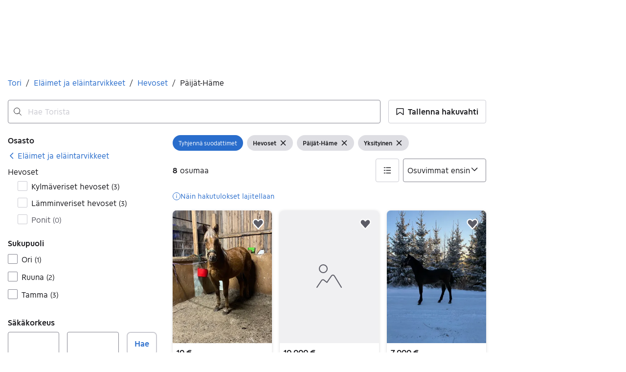

--- FILE ---
content_type: text/html; charset=utf-8
request_url: https://www.tori.fi/recommerce/forsale/search?sub_category=1.77.5190&location=0.100012&dealer_segment=1
body_size: 100751
content:
<!doctype html>
  <html lang="fi">
      <head>
          <meta charset="utf-8">
          <meta name="viewport" content="width=device-width, initial-scale=1">
          <title>Hevoset | Päijät-Häme | Tori</title>
          <link rel="preconnect" href="https://img.tori.net">
          <style>@media(scripting: enabled){[data-await-elements]{display: none !important;}}</style>
          <link rel="preload" href="https://assets.finn.no/pkg/@warp-ds/fonts/v1/ToriSans-Regular.woff2" as="font" type="font/woff2" crossorigin>
          <link rel="preload" href="https://assets.finn.no/pkg/@warp-ds/fonts/v1/ToriSans-Bold.woff2" as="font" type="font/woff2" crossorigin>
          <link rel="preload" href="https://assets.finn.no/pkg/@warp-ds/fonts/v1/ToriSans-Italic.woff2" as="font" type="font/woff2" crossorigin>
          <link rel="stylesheet" href="https://assets.tori.fi/pkg/@warp-ds/fonts/v1/tori-fi.css" crossorigin>
          <link rel="stylesheet" href="https://assets.tori.fi/pkg/@warp-ds/css/v2/tokens/tori-fi.css" crossorigin>
          <link rel="stylesheet" href="https://assets.tori.fi/pkg/@warp-ds/css/v2/resets.css" crossorigin>
          <link rel="stylesheet" href="https://assets.tori.fi/pkg/@warp-ds/css/v2/components.css" crossorigin>
          <link href="https://assets.tori.fi/pkg/recommerce-search-page/1.0.1705/styles.css" crossorigin media="all" type="text/css" rel="stylesheet">
          <link href="https://assets.tori.fi/pkg/advertising-podlet/1.1.307/client/index.css" crossorigin media="all" type="text/css" rel="stylesheet">
          <meta name="nmp:tracking:aurora" content="1"><meta name="nmp:tracking:brand" content="tori"><meta name="nmp:tracking:app-name" content="recommerce-search-page"><meta property="mbl:login" content="0">
          
          
          <script>(function(w,d,s,l,i){w[l]=w[l]||[];w[l].push({'gtm.start':
      new Date().getTime(),event:'gtm.js'});var f=d.getElementsByTagName(s)[0],
      j=d.createElement(s),dl=l!='dataLayer'?'&l='+l:'';j.async=true;j.src=
      'https://www.googletagmanager.com/gtm.js?id='+i+dl;f.parentNode.insertBefore(j,f);
      })(window,document,'script','dataLayer','GTM-M2ZT34F6');</script>
      
          
          <script src="https://assets.finn.no/pkg/@borealis/await-elements/v1/await-elements-init.js" type="module" crossorigin defer></script>
        <script src="https://assets.finn.no/npm/@lit-labs/ssr-client/v1/lit-element-hydrate-support.js" type="module" crossorigin defer></script>
          
          
        <link rel="alternate" hreflang=fi href="https://www.tori.fi/recommerce/forsale/search?location=0.100012&sub_category=1.77.5190" />
        <link rel="canonical" href="https://www.tori.fi/recommerce/forsale/search?location=0.100012&sub_category=1.77.5190" />
        <meta name="csrf-token" content=undefined />
        <meta name="robots" content=index, follow />
        <script type="application/ld+json" id="seo-breadcrumbs">{"@context":"https://schema.org","@type":"BreadcrumbList","itemListElement":[{"@type":"ListItem","position":1,"name":"Tori","item":"https://www.tori.fi/recommerce/forsale/search"},{"@type":"ListItem","position":2,"name":"Eläimet ja eläintarvikkeet","item":"https://www.tori.fi/recommerce/forsale/search?category=0.77"},{"@type":"ListItem","position":3,"name":"Hevoset","item":"https://www.tori.fi/recommerce/forsale/search?sub_category=1.77.5190"},{"@type":"ListItem","position":4,"name":"Päijät-Häme","item":"https://www.tori.fi/recommerce/forsale/search?location=0.100012&sub_category=1.77.5190"}]}</script>
        <script type="application/ld+json" id="seoStructuredData">{"@context":"https://schema.org","@type":"CollectionPage","name":"Hevoset | Päijät-Häme | Tori","description":"Torista löydät 8 ilmoitusta kategoriassa Hevoset alueella Päijät-Häme. Katso ensin Torista ja koe löytämisen ilo!","url":"https://www.tori.fi/recommerce/forsale/search?location=0.100012&sub_category=1.77.5190","mainEntity":{"@type":"ItemList","name":"Päijät-Häme","itemListOrder":"https://schema.org/ItemListUnordered","itemListElement":[{"@type":"ListItem","position":1,"item":{"@type":"Product","description":"2v sh tamma","offers":{"@type":"Offer","price":"10","priceCurrency":"EUR","availability":"https://schema.org/InStock","itemCondition":"https://schema.org/UsedCondition"},"name":"2v sh tamma","image":"https://img.tori.net/dynamic/default/item/36277713/99ccbac1-1a86-4358-a47f-2a80aaf4161d","itemCondition":"https://schema.org/UsedCondition","url":"https://www.tori.fi/recommerce/forsale/item/36277713"}},{"@type":"ListItem","position":3,"item":{"@type":"Product","description":"Fwb Orivarsa","offers":{"@type":"Offer","price":"7000","priceCurrency":"EUR","availability":"https://schema.org/InStock","itemCondition":"https://schema.org/UsedCondition"},"name":"Fwb Orivarsa","image":"https://img.tori.net/dynamic/default/item/35464193/5f797801-f68b-4a2a-81d7-2870836cc4b6","itemCondition":"https://schema.org/UsedCondition","url":"https://www.tori.fi/recommerce/forsale/item/35464193"}},{"@type":"ListItem","position":4,"item":{"@type":"Product","description":"13 v. Irlantilainen pv ruuna","offers":{"@type":"Offer","price":"7500","priceCurrency":"EUR","availability":"https://schema.org/InStock","itemCondition":"https://schema.org/UsedCondition"},"name":"13 v. Irlantilainen pv ruuna","image":"https://img.tori.net/dynamic/default/item/35467492/96e79688-5037-4a75-b111-9d79fcdb2276","itemCondition":"https://schema.org/UsedCondition","url":"https://www.tori.fi/recommerce/forsale/item/35467492"}},{"@type":"ListItem","position":5,"item":{"@type":"Product","description":"Myydään Zemaituka tamma","offers":{"@type":"Offer","price":"6900","priceCurrency":"EUR","availability":"https://schema.org/InStock","itemCondition":"https://schema.org/UsedCondition"},"name":"Myydään Zemaituka tamma","image":"https://img.tori.net/dynamic/default/item/35214160/c159445e-17dc-41ae-8e84-6ec5f1fb9c4c","itemCondition":"https://schema.org/UsedCondition","url":"https://www.tori.fi/recommerce/forsale/item/35214160"}},{"@type":"ListItem","position":6,"item":{"@type":"Product","description":"2v SH ruuna","offers":{"@type":"Offer","price":"3000","priceCurrency":"EUR","availability":"https://schema.org/InStock","itemCondition":"https://schema.org/UsedCondition"},"name":"2v SH ruuna","image":"https://img.tori.net/dynamic/default/item/32061951/b368e6c1-65c3-481e-b29e-584f11768735","itemCondition":"https://schema.org/UsedCondition","url":"https://www.tori.fi/recommerce/forsale/item/32061951"}},{"@type":"ListItem","position":8,"item":{"@type":"Product","description":"Tammavarsa-24 Kianna","offers":{"@type":"Offer","price":"4500","priceCurrency":"EUR","availability":"https://schema.org/InStock","itemCondition":"https://schema.org/UsedCondition"},"name":"Tammavarsa-24 Kianna","image":"https://img.tori.net/dynamic/default/item/24165103/40269280-d295-4abe-b78a-0e25923370b7","itemCondition":"https://schema.org/UsedCondition","url":"https://www.tori.fi/recommerce/forsale/item/24165103"}}]}}</script>
        
        <!-- Google Tag Manager -->
            <script>(function(w,d,s,l,i){w[l]=w[l]||[];w[l].push({'gtm.start':new Date().getTime(),event:'gtm.js'});var f=d.getElementsByTagName(s)[0],j=d.createElement(s),dl=l!='dataLayer'?'&l='+l:'';j.async=true;j.src='https://www.googletagmanager.com/gtm.js?id='+i+dl;f.parentNode.insertBefore(j,f);})(window,document,'script','dataLayer','GTM-T94FZCQF');</script>
        <!-- End Google Tag Manager -->
        
    
          
          <link href="https://static.finncdn.no/_c/common-browserbundle/v5.0.0/main.min.js" crossorigin as="script" rel="preload">
          <link href="https://assets.tori.fi/pkg/recommerce-search-page/1.0.1705/entry.client.js" crossorigin as="script" rel="preload">
          <link href="https://assets.tori.fi/pkg/advertising-podlet/1.1.307/client/client.js" crossorigin as="script" rel="preload">
          <link href="https://assets.tori.fi/pkg/broadcast-podlet/1.0.52/main.js" crossorigin as="script" rel="preload">
          <link href="https://assets.tori.fi/pkg/footer/1.1.176/footer.js" crossorigin as="script" rel="preload">
          <link href="https://assets.tori.fi/pkg/topbar/1.0.422/header.js" crossorigin as="script" rel="preload">
          <link href="https://assets.tori.fi/pkg/@warp-ds/elements/v2/index.js" crossorigin as="script" rel="preload">
          <link href="https://assets.tori.fi/pkg/search-sorting-info-podlet/1.0.20/entry.client.js" crossorigin as="script" rel="preload">
          
          <meta name="description" content="Torista löydät 8 ilmoitusta kategoriassa Hevoset alueella Päijät-Häme. Katso ensin Torista ja koe löytämisen ilo!">
          <meta property="og:site_name" content="Tori.fi">
          <meta property="og:type" content="website">
          <meta property="og:image" content="https://www.tori.fi/assets/logo-large.png">
          <meta property="og:image:width" content="813">
          <meta property="og:image:height" content="397">
          <meta property="og:title" content="Hevoset | Päijät-Häme | Tori">
          <meta property="og:description" content="Torista löydät 8 ilmoitusta kategoriassa Hevoset alueella Päijät-Häme. Katso ensin Torista ja koe löytämisen ilo!">
          <meta property="og:locale" content="fi">
          <link rel="icon" href="/favicon.ico">
<link rel="icon" href="/favicon-t-32x32.png" sizes="32x32">
<link rel="apple-touch-icon" href="/apple-touch-icon-152x152.png">
          <link rel="manifest" href="/manifest.json">
          <meta name="twitter:card" content="summary_large_image">
          <meta name="twitter:site" content="@tori_fi">
          
      </head>
      <body>
          <noscript><iframe src="https://www.googletagmanager.com/ns.html?id=GTM-M2ZT34F6"
      height="0" width="0" style="display:none;visibility:hidden"></iframe></noscript>
          
        
        <!-- Google Tag Manager (noscript) --> 
            <noscript><iframe src="https://www.googletagmanager.com/ns.html?id=GTM-T94FZCQF" height="0" width="0" style="display:none;visibility:hidden"></iframe></noscript>
        <!-- End Google Tag Manager (noscript) -->
        
        
        <!-- FINN HEADER (VERSION: github-action-job-6362890-301-1) -->
        <style>html { font-size: 62.5%; }</style>
        <!--lit-part dpdi7DWzyz4=--><!--lit-node 0--><link rel="stylesheet" href="https://assets.tori.fi/pkg/@warp-ds/fonts/v1/tori-fi.css" />
                <!--lit-node 1--><link rel="stylesheet" href="https://assets.tori.fi/pkg/@warp-ds/css/v2/tokens/tori-fi.css" />
                <span>
                    <!--lit-node 3--><finn-topbar
                        
                        
                        
                        
                        
                        
                        
                        
                        
                        
                        
                     active-menu-item="NONE" sites="//www.tori.fi" locale="fi" translations="{&quot;browser-warning.broadcast.aria-label&quot;:[&quot;Tärkeä viesti&quot;],&quot;browser-warning.broadcast.content.expiration&quot;:[&quot;1. tammikuuta 2021 alkaen et ehkä pääse Tori-sivustolle, jos käytät vanhaa selainversiota.&quot;],&quot;browser-warning.broadcast.content.hello&quot;:[&quot;Hei! Näyttää siltä, että käytät vanhaa selainversiota. Päivitä selaimesi, jotta Tori toimii mahdollisimman hyvin.&quot;],&quot;browser-warning.broadcast.content.upgrade&quot;:[&quot;Suosittelemme, että päivität selaimesi tai laitteesi uusimpaan versioon. Tai miltä kuulostaisi uuden selaimen testaus? Tässä muutama ehdotus&quot;],&quot;browser-warning.broadcast.dismiss.aria-label&quot;:[&quot;Sulje&quot;],&quot;onboarding.dialog.button.back&quot;:[&quot;Takaisin&quot;],&quot;onboarding.dialog.button.discover-dba&quot;:[&quot;Tutustu uuteen Toriin&quot;],&quot;onboarding.dialog.button.finish&quot;:[&quot;Valmis&quot;],&quot;onboarding.dialog.button.letsgo&quot;:[&quot;Aloita&quot;],&quot;onboarding.dialog.button.next&quot;:[&quot;Jatka&quot;],&quot;onboarding.dialog.button.remind-me-later&quot;:[&quot;Myöhemmin&quot;],&quot;onboarding.dialog.button.take-tour&quot;:[&quot;Seuraava&quot;],&quot;onboarding.dialog.content.first-screen.image.alttext.blocket&quot;:[&quot;Henkilö, joka liukuu alas punaista liukumäkeä kohti Tori-kylttiä.&quot;],&quot;onboarding.dialog.content.first-screen.image.alttext.dba&quot;:[&quot;DBA-logo uuden alustan käyttöönottoa varten&quot;],&quot;onboarding.dialog.content.first-screen.image.alttext.tori&quot;:[&quot;Punainen ympyrä, jonka sisällä lukee \&quot;ToriDiili – turvallinen maksu, sujuva toimitus\&quot;.&quot;],&quot;onboarding.dialog.content.first-screen.text.blocket&quot;:[&quot;Tori on uudistunut – käytössäsi on nyt uusia tapoja hakea, tallentaa ja myydä. Sama luotettava kauppapaikka, mutta pienillä muutoksilla!&quot;],&quot;onboarding.dialog.content.first-screen.text.dba&quot;:[&quot;DBA on ottanut käyttöön uusia ominaisuuksia, jotka helpottavat käytetyn tavaran ostamista ja myymistä. Jatkamalla hyväksyn DBA:n&quot;],&quot;onboarding.dialog.content.first-screen.text.tori&quot;:[&quot;Tuttu ja turvallinen Tori on nyt entistä kätevämpi ja turvallisempi. Voit esimerkiksi tehdä kauppoja Torin oman maksu- ja kuljetuspalvelu ToriDiilin kautta.&quot;],&quot;onboarding.dialog.content.first-screen.title.blocket&quot;:[&quot;Uutta Torissa!&quot;],&quot;onboarding.dialog.content.first-screen.title.dba&quot;:[&quot;Tervetuloa uudistettuun Toriin&quot;],&quot;onboarding.dialog.content.first-screen.title.t-and-c-link-text.dba&quot;:[&quot;käyttöehdot.&quot;],&quot;onboarding.dialog.content.first-screen.title.tori&quot;:[&quot;Tervetuloa uudistettuun Toriin!&quot;],&quot;onboarding.dialog.content.fourth-screen.image.alttext.blocket&quot;:[&quot;Käsi, joka pitelee kameraa ja kuvaa pöydällä olevaa pilkullista maljakkoa.&quot;],&quot;onboarding.dialog.content.fourth-screen.image.alttext.dba&quot;:[&quot;Helpot ja turvalliset kaupat DBA:n avulla. Esimerkkejä myyjille tavaran koon mukaan tarjotuista toimitusvaihtoehdoista.&quot;],&quot;onboarding.dialog.content.fourth-screen.image.alttext.tori&quot;:[&quot;Myyjän profiili myynti-ilmoituksessa. Profiilissa lukee nimi Liisa Andersson, tunnistettu henkilö, Torin käyttäjä vuodesta 2012. Myyjä on saanut 16 arvostelua, joiden keskiarvo on 8,7.&quot;],&quot;onboarding.dialog.content.fourth-screen.text.blocket&quot;:[&quot;Paremmat luonnos- ja tilastotoiminnot ilmoituksille sekä mielenkiintoiset uudet palkinnot!&quot;],&quot;onboarding.dialog.content.fourth-screen.text.dba&quot;:[&quot;Sinun ei enää tarvitse vaihtaa yhteystietoja tai sopia maksuista ostajan kanssa. Me hoidamme kaiken tämän myyjien puolesta ilman lisämaksuja.&quot;],&quot;onboarding.dialog.content.fourth-screen.text.tori&quot;:[&quot;Voit tutustua myyjän saamiin arvosteluihin ja profiiliin ennen ostopäätöstä. Ostoturvan ansioista maksu siirtyy myyjälle vasta kun olet ehtinyt tarkastaa tuotteen toimituksen jälkeen.&quot;],&quot;onboarding.dialog.content.fourth-screen.title.blocket&quot;:[&quot;Laita tarpeeton kiertoon ja ansaitse palkintoja&quot;],&quot;onboarding.dialog.content.fourth-screen.title.dba&quot;:[&quot;Helpot ja turvalliset kaupat&quot;],&quot;onboarding.dialog.content.fourth-screen.title.tori&quot;:[&quot;Jokaiseen ToriDiiliin kuuluu ostoturva&quot;],&quot;onboarding.dialog.content.second-screen.image.alttext.blocket&quot;:[&quot;Käsi, joka pitelee älypuhelinta, jonka näytöllä on punainen skootteri.&quot;],&quot;onboarding.dialog.content.second-screen.image.alttext.dba&quot;:[&quot;Opastus kauppakumppaneiden arvostelujen tarkistamiseen. Profiilikortti käyttäjälle Lisa Andersen, joka on tunnistautunut MitID:llä ja jonka arvosana on 16 arvostelun perusteella 9,2.&quot;],&quot;onboarding.dialog.content.second-screen.image.alttext.tori&quot;:[&quot;Älypuhelin, jonka näytöllä näkyy Torin myynti-ilmoitus ja Tee ToriDiili-tarjous -tekstillä varustettu painike.&quot;],&quot;onboarding.dialog.content.second-screen.text.blocket&quot;:[&quot;Uusia hakutapoja, osastoja ja suodattimia. Helppo toimitus ja turvallinen maksu – kuten aina ennenkin.&quot;],&quot;onboarding.dialog.content.second-screen.text.dba&quot;:[&quot;Katso ennen kauppojen tekemistä, mitä muut ovat kauppakumppanistasi kirjoittaneet.&quot;],&quot;onboarding.dialog.content.second-screen.text.tori&quot;:[&quot;Hanki löytöjä ympäri Suomea vain muutamalla klikkauksella! Tunnistat palveluun kuuluvat ilmoitukset ToriDiili-merkistä.&quot;],&quot;onboarding.dialog.content.second-screen.title.blocket&quot;:[&quot;Hae ja osta älykkäämmin!&quot;],&quot;onboarding.dialog.content.second-screen.title.dba&quot;:[&quot;Näytä muiden kirjoittamat arvostelut&quot;],&quot;onboarding.dialog.content.second-screen.title.tori&quot;:[&quot;Osta kuin verkkokaupasta&quot;],&quot;onboarding.dialog.content.third-screen.image.alttext.blocket&quot;:[&quot;Vihreä polkupyörä, jossa on harmaat renkaat ja keltaiset ohjaustangon kahvat.&quot;],&quot;onboarding.dialog.content.third-screen.image.alttext.dba&quot;:[&quot;Osta turvallisesti DBA:sta kaikkialta Tanskasta. Esimerkki MobilePay-maksun yhteenvedosta, jossa näkyy loppusumma 345 kruunua.&quot;],&quot;onboarding.dialog.content.third-screen.image.alttext.tori&quot;:[&quot;Älypuhelin, jonka näytöllä lukee Tarjoa ToriDiiliä – Torin uusi kuljetus- ja maksupalvelu. Nuoli osoittaa lähetykseen tarvittavan paketin koon valintaan.&quot;],&quot;onboarding.dialog.content.third-screen.text.blocket&quot;:[&quot;Voit tallentaa kiinnostavia ilmoituksia suosikiksi ja tehdä niin monta hakuvahtia kuin haluat. Lisäksi näet arvostelut kaikista käyttäjien välisistä kaupoista ostotavasta riippumatta!&quot;],&quot;onboarding.dialog.content.third-screen.text.dba&quot;:[&quot;Voit nyt ostaa tavaroita DBA:sta helposti ja turvallisesti kaikkialta Tanskasta ToriDiili-palvelun avulla.&quot;],&quot;onboarding.dialog.content.third-screen.text.tori&quot;:[&quot;Kun myyt tuotteesi ToriDiilinä, sinun ei tarvitse vaihtaa yhteystietoja tai sopia maksuista ostajan kanssa – ne hoituvat automaattisesti Torin kautta!&quot;],&quot;onboarding.dialog.content.third-screen.title.blocket&quot;:[&quot;Tee torilöytöjä&quot;],&quot;onboarding.dialog.content.third-screen.title.dba&quot;:[&quot;Osta kuin verkkokaupasta&quot;],&quot;onboarding.dialog.content.third-screen.title.tori&quot;:[&quot;Myy ilman ylimääräistä viestittelyä&quot;],&quot;onboarding.dialog.header.close-button.area-label&quot;:[&quot;Sulje&quot;],&quot;onboarding.dialog.header.close-icon.title&quot;:[&quot;Rasti&quot;],&quot;topbar.callout-wrapper-favorites.text&quot;:[&quot;Suosikit löytyvät täältä&quot;],&quot;topbar.header.business-center.link&quot;:[&quot;Yrityksille&quot;],&quot;topbar.header.frontpage.link.aria-label&quot;:[&quot;Etusivu&quot;],&quot;topbar.header.logo.aria-label&quot;:[&quot;Tori-logossa nimi Tori on kirjoitettu punaisella tekstillä valkoiselle pohjalle.&quot;],&quot;topbar.header.messages.text&quot;:[&quot;Viestit&quot;],&quot;topbar.header.new-ad.link&quot;:[&quot;Uusi ilmoitus&quot;],&quot;topbar.link.login&quot;:[&quot;Kirjaudu sisään&quot;],&quot;topbar.link.profile&quot;:[&quot;Oma Tori&quot;],&quot;topbar.notifications.link.aria-label&quot;:[&quot;Notifikaatiot&quot;],&quot;topbar.notifications.link.text&quot;:[&quot;Notifikaatiot&quot;],&quot;topbar.notifications.link.title&quot;:[&quot;Notifikaatiot&quot;],&quot;topbar.profile-image.alt&quot;:[&quot;Oma profiilikuva&quot;],&quot;topbar.subtitle&quot;:[&quot;Kaikille hyvät kaupat&quot;]}" brand="TORI" links="{&quot;newAd&quot;:&quot;/create-item/start&quot;}" profile-image-url="https://images.beta.tori.fi/dynamic/80x80c/profile_placeholders/default" messaging-unread-count="0"><template shadowroot="open" shadowrootmode="open"><style>
                :host {
                    width: 100%;
                    display: block;
                    height: 50px;
                    margin-bottom: 16px;
                }

                .z-20 {
                    z-index: 20;
                }

                /* Reserve space for icons when not yet defined */
                w-icon-circle-user-filled-24:not(:defined),
                w-icon-circle-user-24:not(:defined),
                w-icon-bell-filled-24:not(:defined),
                w-icon-bell-24:not(:defined),
                w-icon-building-24:not(:defined),
                w-icon-circle-plus-filled-24:not(:defined),
                w-icon-circle-plus-24:not(:defined) {
                    display: inline-block;
                    width: 24px;
                    height: 24px;
                }
                /* Reserve height for messaging icon when not yet defined */
                .messaging-placeholder {
                    display: inline-block;
                    height: 24px;
                }

                @media print {
                    header {
                        position: static !important;
                    }
                }

                @media (min-width: 320px) {
                    .mobile-logo {
                        display: block;
                    }

                    .home-icon {
                        display: none;
                    }
                }

                @media (min-width: 812px) {
                    .finn-logo-text {
                        display: block;
                    }
                }
                @media (max-width: 319px) {
                    .mobile-logo {
                        display: none;
                    }
                    .logo {
                        flex-grow: 1;
                        margin-left: -16px;
                    }
                }

                @media (max-width: 767px) {
                    .mobile-logo svg {
                        width: 54px;
                    }

                    .for-business-icon {
                        display: none;
                    }
                }
                *,:before,:after{--w-rotate:0;--w-rotate-x:0;--w-rotate-y:0;--w-rotate-z:0;--w-scale-x:1;--w-scale-y:1;--w-scale-z:1;--w-skew-x:0;--w-skew-y:0;--w-translate-x:0;--w-translate-y:0;--w-translate-z:0;box-sizing:border-box;border-style:solid;border-width:0;border-color:var(--w-s-color-border)}html{font-size:62.5%}body{background-color:var(--w-s-color-background);min-height:100%;margin:0;overflow-y:scroll}body,:host{-webkit-text-size-adjust:100%;tab-size:4;-webkit-tap-highlight-color:transparent;font-family:var(--w-font-family);font-size:var(--w-font-size-m);line-height:var(--w-line-height-m);color:var(--w-s-color-text)}hr{color:inherit;border-top-width:1px;height:0}abbr:where([title]){-webkit-text-decoration:underline dotted;text-decoration:underline dotted}h1,h2,h3,h4,h5,h6{font-size:inherit;font-weight:700}a{cursor:pointer;color:var(--w-s-color-text-link);text-decoration:none}a:hover,a:focus,a:active{text-decoration:underline}a:focus-visible{outline:2px solid var(--w-s-color-border-focus);outline-offset:1px}b,strong{font-weight:700}code,kbd,samp,pre{font-family:ui-monospace,SFMono-Regular,Menlo,Monaco,Consolas,Liberation Mono,Courier New,monospace;font-size:1em}sub,sup{vertical-align:baseline;font-size:75%;line-height:0;position:relative}sub{bottom:-.25em}sup{top:-.5em}table{text-indent:0;border-color:inherit;border-collapse:collapse}button,input,optgroup,select,textarea{font-family:inherit;font-size:100%;font-weight:inherit;line-height:inherit;color:inherit;margin:0;padding:0}button,select{text-transform:none}button,[type=button],[type=reset],[type=submit]{-webkit-appearance:button}:-moz-focusring{outline:auto}:-moz-ui-invalid{box-shadow:none}progress{vertical-align:baseline}::-webkit-inner-spin-button{height:auto}::-webkit-outer-spin-button{height:auto}[type=search]{-webkit-appearance:textfield;outline-offset:-2px}::-webkit-search-decoration{-webkit-appearance:none}::-webkit-file-upload-button{-webkit-appearance:button;font:inherit}summary{display:list-item}blockquote,dl,dd,h1,h2,h3,h4,h5,h6,hr,figure,p,pre{margin:0}fieldset{margin:0;padding:0}legend{padding:0}ol,ul,menu{margin:0;padding:0;list-style:none}textarea{resize:vertical}input::placeholder,textarea::placeholder{opacity:1;color:var(--w-s-color-text-placeholder)}button,[role=button]{cursor:pointer}:disabled{cursor:default}img,svg,video,canvas,audio,iframe,embed,object{vertical-align:middle;display:block}img,video{max-width:100%;height:auto}h1{font-size:var(--w-font-size-xxl);line-height:var(--w-line-height-xxl)}h2{font-size:var(--w-font-size-xl);line-height:var(--w-line-height-xl)}h3{font-size:var(--w-font-size-l);line-height:var(--w-line-height-l)}h4{font-size:var(--w-font-size-m);line-height:var(--w-line-height-m)}h5{font-size:var(--w-font-size-s);line-height:var(--w-line-height-s)}dt,dd{margin:0 16px}h1,h2,h3,h4,h5,ul,ol,dl,p,blockquote{margin:0 0 8px}[hidden]{display:none!important}[tabindex="-1"]:focus:not(:focus-visible){outline:none}legend{float:left;width:100%;margin:0;padding:0;display:table}legend+*{clear:both}fieldset{border:0;min-width:0;margin:0;padding:.01em 0 0}body:not(:-moz-handler-blocked) fieldset{display:table-cell}svg{pointer-events:none}.page-container{background-color:var(--w-s-color-background);max-width:1010px;margin:0;padding:0 16px}@media (min-width:1300px){.page-container{margin-left:auto;margin-right:auto;padding-left:31px;padding-right:31px}}.bg-inherit{background-color:inherit}.border-b{border-bottom-width:1px}.border-b-2{border-bottom-width:2px}.border-transparent{border-color:#0000}.border-\[--w-color-navbar-border-selected\],.hover\:border-\[--w-color-navbar-border-selected\]:hover,.focus\:border-\[--w-color-navbar-border-selected\]:focus{border-color:var(--w-color-navbar-border-selected)}.rounded-full{border-radius:9999px}.text-\[--w-color-navbar-icon-selected\]{color:var(--w-color-navbar-icon-selected)}.block{display:block}.inline-block{display:inline-block}.flex{display:flex}.hidden{display:none}.no-underline,.hover\:no-underline:hover,.focus\:no-underline:focus,.active\:no-underline:active{text-decoration:none}.flex-auto{flex:auto}.focus\:outline-none:focus{outline-offset:2px;outline:2px solid #0000}.items-center{align-items:center}.justify-center{justify-content:center}.fixed{position:fixed}.relative{position:relative}.static{position:static}.z-20{z-index:20}.s-bg{background-color:var(--w-s-color-background)}.s-text{color:var(--w-s-color-text)}.s-icon-subtle{color:var(--w-s-color-icon-subtle)}.s-border{border-color:var(--w-s-color-border)}.w-full{width:100%}.-mb-4{margin-bottom:-.4rem}.ml-8{margin-left:.8rem}.pt-2{padding-top:.2rem}.font-bold{font-weight:700}.pointer-events-none{pointer-events:none}.whitespace-nowrap{white-space:nowrap}.text-12{font-size:var(--w-font-size-xs);line-height:var(--w-line-height-xs)}@media (max-width:479.9px){.lt-sm\:pr-0{padding-right:0}}@media (min-width:480px){.sm\:block{display:block}.sm\:hidden{display:none}}@media (min-width:768px){.md\:block{display:block}.md\:flex-none{flex:none}.md\:ml-10{margin-left:1rem}.md\:mr-auto{margin-right:auto}.md\:px-10{padding-left:1rem;padding-right:1rem}.md\:py-0{padding-top:0;padding-bottom:0}};
            </style><!--lit-part M2fsCbrOnUg=-->
            <header class="s-bg border-b s-border w-full fixed z-20" data-browser-warning="true">
                <!--lit-node 1--><span role="img" aria-label="Tori-logossa nimi Tori on kirjoitettu punaisella tekstillä valkoiselle pohjalle."></span>
                <nav
                    class="bg-inherit page-container flex notranslate lt-sm:pr-0"
                    style="height:49px"
                    aria-label="Topp"
                >
                    <!--lit-node 3--><a
                        href="//www.tori.fi"
                        class="logo flex justify-center items-center md:mr-auto border-b-2 border-transparent hover:border-[--w-color-navbar-border-selected] focus:border-[--w-color-navbar-border-selected] focus:outline-none text-grey-800 no-underline hover:no-underline focus:no-underline active:no-underline "
                        aria-current="false"
                        aria-label="Etusivu"
                        data-automation-id="frontpage-link"
                        title="Etusivu"
                    >
                        <!--lit-part 24Hm2uaA/Zs=-->
                    <w-icon-house-24 class="-mb-4 s-icon-subtle home-icon"></w-icon-house-24>
                    <span class="mobile-logo">
                        <svg focusable="false" width="64" height="31" viewBox="0 0 64 31">
                            <title>Tori.fi</title>
                            <path
                                fill-rule="evenodd"
                                clip-rule="evenodd"
                                d="M63.9995 3.73685C63.9782 5.77281 62.3051 7.40873 60.2566 7.39666C58.208 7.38458 56.5545 5.72907 56.5575 3.69299C56.5605 1.65692 58.2189 0.00622056 60.2675 0.000108566C61.2644 -0.00749572 62.2224 0.384651 62.9247 1.08789C63.6271 1.79113 64.0145 2.74608 63.9995 3.73685ZM28.789 10.0024C22.5633 10.0024 17.9717 14.4901 17.9717 20.5011C17.9717 26.5122 22.5633 30.9999 28.789 30.9999C35.0353 30.9999 39.6476 26.5122 39.6476 20.5011C39.6476 14.4901 35.0353 10.0024 28.789 10.0024V10.0024ZM28.7892 15.0048C31.8296 15.0048 34.1254 17.2692 34.1254 20.5012C34.1254 23.7332 31.8296 25.9975 28.7892 25.9975C25.7487 25.9975 23.4736 23.7331 23.4736 20.5012C23.4736 17.2692 25.7488 15.0048 28.7892 15.0048V15.0048ZM52.4672 10.0021C50.0059 10.0021 48.0824 10.8462 46.8208 12.7194V10.5374H41.5879V30.485H46.9862V19.6157C46.9862 16.6514 49.3135 15.3133 52.091 15.3133C54.4125 15.3133 55.2801 15.7662 55.2801 15.7662V10.5374C54.3882 10.1729 53.4315 9.9909 52.4672 10.0021V10.0021ZM62.9974 10.5376H57.5991V30.4853H62.9974V10.5376ZM16.5259 10.5376H9.26606V5.16473H3.86775V10.5376H0V15.3135H3.86775V23.0332C3.86775 28.2002 6.41177 30.9999 11.3757 30.9999C13.8071 31.0129 16.1781 30.2475 18.1376 28.8169L15.8732 24.7938C14.777 25.4526 13.5475 25.9975 12.2651 25.9975C10.5898 25.9975 9.26607 25.0917 9.26607 22.6009V15.3135H16.5259L16.5259 10.5376Z"
                                fill="#F94F55"
                            />
                        </svg>
                    </span>
                <!--/lit-part-->
                    </a>
                    <!--lit-part wbjyOmlNlQU=--> <!--lit-part--><!--/lit-part-->
                              <!--lit-node 1--><a
                                  id="top-bar_notifications-link"
                                  href="//www.tori.fi/notifications"
                                  class="border-transparent group flex flex-auto md:flex-none justify-center items-center md:py-0 md:px-10 md:ml-10 relative no-wrap text-12 no-underline  min-width-0 border-b-2 hover:border-[--w-color-navbar-border-selected] focus:border-[--w-color-navbar-border-selected] focus:outline-none hover:no-underline focus:no-underline active:no-underline"
                                  aria-current="false"
                                  aria-label="Notifikaatiot"
                                  data-automation-id="notifications-link"
                                  title="Notifikaatiot"
                                  
                                  rel="nofollow"
                              >
                                  <!--lit-part ISYYNefsTdw=--> <w-icon-bell-24 class="-mb-4 s-icon-subtle"></w-icon-bell-24><!--/lit-part-->
                                  <!--lit-node 3--><notification-bubble ></notification-bubble>
                                  <span class="hidden md:block ml-8 s-text translate font-bold" style="color: #474445;"
                                      ><!--lit-part-->Notifikaatiot<!--/lit-part--></span
                                  >
                              </a>
                              <!--lit-node 6--><a
                                  href="//www.tori.fi/create-item/start"
                                  class="border-transparent group flex flex-auto md:flex-none justify-center items-center md:py-0 md:px-10 md:ml-10 relative no-wrap text-12 no-underline min-width-0 border-b-2 hover:border-[--w-color-navbar-border-selected] focus:border-[--w-color-navbar-border-selected] focus:outline-none hover:no-underline focus:no-underline active:no-underline"
                                  aria-current="false"
                                  aria-label="Uusi ilmoitus"
                                  data-automation-id="new-ad-link"
                                  title="Uusi ilmoitus"
                                  
                                  rel="nofollow"
                              >
                                  <!--lit-part U9LtR7U/Q2s=--><w-icon-circle-plus-24 class="-mb-4 s-icon-subtle"></w-icon-circle-plus-24><!--/lit-part-->
                                  <span class="hidden md:block ml-8 s-text translate font-bold" style="color: #474445;"
                                      ><!--lit-part-->Uusi ilmoitus<!--/lit-part--></span
                                  >
                              </a>

                              <!--lit-node 10--><a
                                  id="top-bar_messages-link"
                                  href="//www.tori.fi/messages"
                                  class="border-transparent group flex flex-auto md:flex-none justify-center items-center md:py-0 md:px-10 md:ml-10 relative no-wrap text-12 no-underline  min-width-0 border-b-2 hover:border-[--w-color-navbar-border-selected] focus:border-[--w-color-navbar-border-selected] focus:outline-none hover:no-underline focus:no-underline active:no-underline"
                                  aria-current="false"
                                  aria-label="Viestit"
                                  data-automation-id="inbox-link"
                                  title="Viestit"
                                  
                                  rel="nofollow"
                              >
                                  <!--lit-node 11--><messaging-icon
                                      text="Viestit"
                                      count="0"
                                      
                                      
                                      
                                  >
                                      <!-- Placeholder with reserved width based on current brand -->
                                      <!--lit-node 13--><span
                                          class="messaging-placeholder"
                                          style="width: 69.141px;"
                                      ></span>
                                  </messaging-icon>
                              </a>
                              <!--lit-part V4jcaihQmOU=--><!--lit-node 0--><a
            href="//www.tori.fi/auth/login"
            class="border-transparent group flex flex-auto md:flex-none justify-center items-center md:py-0 md:px-10 md:ml-10 relative no-wrap text-12 no-underline  min-width-0 border-b-2 hover:border-[--w-color-navbar-border-selected] focus:border-[--w-color-navbar-border-selected] focus:outline-none hover:no-underline focus:no-underline active:no-underline"
            aria-current="false"
            aria-label="Kirjaudu sisään"
            data-automation-id="profile-link"
            title="Kirjaudu sisään"
            
            rel="nofollow"
        >
            <span data-hj-suppress id="topbar_profile-image"><!--lit-part 00uwu7WAOQY=--><w-icon-circle-user-24 class="-mb-4 s-icon-subtle"></w-icon-circle-user-24><!--/lit-part--></span>
            <span class="hidden md:block ml-8 text-gray-800 translate font-bold" style="color: #474445;"
                ><!--lit-part-->Kirjaudu sisään<!--/lit-part--></span
            >
        </a><!--/lit-part--><?><!--/lit-part-->
                </nav>
            </header>
        <!--/lit-part--></template></finn-topbar>
                    <!--lit-part BRUAAAUVAAA=--><?><!--/lit-part-->
                </span><!--/lit-part-->
        <topbar-data-service login-id="" spid-id="" api-url="https://www.tori.fi/recommerce/forsale/search/podium-resource/header/api"></topbar-data-service>
        <browser-warning ></browser-warning>
    
        
    
  <script id="advertising-initial-state" type="application/json">
    {"env":"prod","logSessionId":"83075a8a-dcd8-4975-af69-7a0e2e62e166","unleashFeatures":{"killswitch":{"feature":"killswitch","id":"advertising-podlet.killswitch","abtest":false,"enabled":false},"enableGamTestCampaign":{"feature":"enableGamTestCampaign","id":"advertising-podlet.enableGamTestCampaign","abtest":false,"enabled":false},"disableAdvertisingConfigApi":{"feature":"disableAdvertisingConfigApi","id":"advertising-podlet.disableAdvertisingConfigApi","abtest":false,"enabled":false},"killswitchPrebid":{"feature":"killswitchPrebid","id":"advertising-podlet.killswitchPrebid","abtest":false,"enabled":false},"overrideAfsPubId":{"feature":"overrideAfsPubId","id":"advertising-podlet.overrideAfsPubId","abtest":false,"enabled":false},"enableGlobalPrebidConfigs":{"feature":"enableGlobalPrebidConfigs","id":"advertising-podlet.enableGlobalPrebidConfigs","abtest":false,"enabled":true},"enableBatchRequestSplit":{"feature":"enableBatchRequestSplit","id":"advertising-podlet.enableBatchRequestSplit","abtest":false,"enabled":false},"afsForNonConsent":{"feature":"afsForNonConsent","id":"advertising-podlet.afsForNonConsent","abtest":false,"enabled":true},"enableTop1Wallpaper":{"feature":"enableTop1Wallpaper","id":"advertising-podlet.enableTop1Wallpaper","abtest":false,"enabled":false}},"amplitudeExperiments":{"experiments":{},"payloads":{}},"baseUrl":"https://www.tori.fi/recommerce/forsale/search/podium-resource/advertising","config":{"brand":"tori","deviceType":"desktop","vertical":"recommerce","pageType":"result","subvertical":"forsale","adServer":{"afs":{"pubId":"partner-pub-2247464006561195","query":"Eläimet ja eläintarvikkeet, Hevoset","adPage":"1"},"gam":{"networkId":"117157013","targeting":[{"key":"consent","value":["0"]},{"key":"recom_cat_1","value":["77"]},{"key":"recom_cat_2","value":["77.5190"]},{"key":"owner_type","value":["private"]},{"key":"res_region","value":["100012"]},{"key":"res_municipality","value":[]},{"key":"res_sub_area","value":[]},{"key":"is_logged_in","value":["false"]},{"key":"device","value":["desktop"]},{"key":"page","value":["result"]},{"key":"vertical","value":["recommerce"]}],"adUnitName":"tori-recommerce","contentUrl":"https://tori.fi/recommerce/forsale/search?sub_category=1.77.5190\u0026location=0.100012\u0026dealer_segment=1"},"prebid":{"targeting":[{"key":"recom_cat_1_t","value":["Eläimet ja eläintarvikkeet"]},{"key":"recom_cat_2_t","value":["Hevoset"]},{"key":"recom_cat_1","value":["77"]},{"key":"recom_cat_2","value":["77.5190"]},{"key":"owner_type","value":["private"]},{"key":"res_region","value":["100012"]},{"key":"res_municipality","value":[]},{"key":"res_sub_area","value":[]},{"key":"is_logged_in","value":["false"]},{"key":"device","value":["desktop"]},{"key":"page","value":["result"]},{"key":"vertical","value":["recommerce"]}]}},"placements":[{"adServer":{"type":"gam","config":{"path":"/117157013/tori-recommerce/wde/result/bottom_1","mediaTypes":[{"type":"display","width":980,"height":120,"sizeName":"DISPLAY_980x120"},{"type":"display","width":980,"height":400,"sizeName":"DISPLAY_980x400"},{"type":"display","width":728,"height":90,"sizeName":"DISPLAY_728x90"}]}},"intermingle":{"grid":null,"list":null},"placementId":"advt_bottom_1"},{"adServer":{"type":"gam","config":{"path":"/117157013/tori-recommerce/wde/result/left_1","mediaTypes":[{"type":"display","width":180,"height":701,"sizeName":"DISPLAY_180x701"},{"type":"display","width":160,"height":601,"sizeName":"DISPLAY_160x601"}],"sizeMappings":[{"allow":["DISPLAY_180x701","DISPLAY_160x601"],"sizes":[[180,701],[160,601]],"breakpoint":[1300,0]}]}},"intermingle":{"grid":null,"list":null},"placementId":"advt_left_1"},{"adServer":{"type":"gam","config":{"path":"/117157013/tori-recommerce/wde/result/middle_1","mediaTypes":[{"type":"display","width":468,"height":400,"sizeName":"DISPLAY_468x400"},{"type":"display","width":620,"height":891,"sizeName":"DISPLAY_620x891"},{"type":"native","sizeName":"NATIVE_fluid"}]}},"intermingle":{"grid":9,"list":6},"placementId":"advt_middle_1"},{"adServer":{"type":"gam","config":{"path":"/117157013/tori-recommerce/wde/result/middle_2","mediaTypes":[{"type":"display","width":468,"height":400,"sizeName":"DISPLAY_468x400"},{"type":"display","width":620,"height":891,"sizeName":"DISPLAY_620x891"},{"type":"native","sizeName":"NATIVE_fluid"},{"type":"display","width":1,"height":2,"sizeName":"DISPLAY_1x2"},{"type":"video","width":640,"height":360,"sizeName":"VIDEO_640x360"}]}},"intermingle":{"grid":27,"list":33},"placementId":"advt_middle_2"},{"adServer":{"type":"gam","config":{"path":"/117157013/tori-recommerce/wde/result/right_1","mediaTypes":[{"type":"display","width":180,"height":700,"sizeName":"DISPLAY_180x700"},{"type":"display","width":160,"height":600,"sizeName":"DISPLAY_160x600"},{"type":"display","width":200,"height":600,"sizeName":"DISPLAY_200x600"},{"type":"display","width":300,"height":600,"sizeName":"DISPLAY_300x600"}],"sizeMappings":[{"allow":["DISPLAY_300x600","DISPLAY_160x600","DISPLAY_200x600","DISPLAY_180x700"],"sizes":[[300,600],[200,600],[180,700],[160,600]],"breakpoint":[1600,0]},{"allow":["DISPLAY_160x600","DISPLAY_200x600","DISPLAY_180x700"],"sizes":[[200,600],[180,700],[160,600]],"breakpoint":[1400,0]},{"allow":["DISPLAY_160x600","DISPLAY_180x700"],"sizes":[[180,700],[160,600]],"breakpoint":[1185,0]},{"allow":["DISPLAY_160x600"],"sizes":[[160,600]],"breakpoint":[1165,0]}]}},"intermingle":{"grid":null,"list":null},"placementId":"advt_right_1"},{"adServer":{"type":"gam","config":{"path":"/117157013/tori-recommerce/wde/result/top_1","mediaTypes":[{"type":"display","width":1010,"height":150,"sizeName":"DISPLAY_1010x150"},{"type":"display","width":980,"height":150,"sizeName":"DISPLAY_980x150"},{"type":"display","width":980,"height":120,"sizeName":"DISPLAY_980x120"},{"type":"display","width":728,"height":90,"sizeName":"DISPLAY_728x90"},{"type":"display","width":980,"height":123,"sizeName":"DISPLAY_980x123"},{"type":"display","width":980,"height":98,"sizeName":"DISPLAY_980x98"},{"type":"display","width":1600,"height":1150,"sizeName":"DISPLAY_1600x1150"},{"type":"display","width":970,"height":170,"sizeName":"DISPLAY_970x170"}]}},"intermingle":{"grid":null,"list":null},"placementId":"advt_top_1"},{"adServer":{"type":"gam","config":{"path":"/117157013/tori-recommerce/wde/result/top_2","mediaTypes":[{"type":"display","width":944,"height":50,"sizeName":"DISPLAY_944x50"}]}},"intermingle":{"grid":null,"list":null},"placementId":"advt_top_2"},{"adServer":{"type":"gam","config":{"path":"/117157013/tori-recommerce/wde/result/wallpaper","mediaTypes":[{"type":"display","width":1,"height":1,"sizeName":"DISPLAY_1x1"}]}},"intermingle":{"grid":null,"list":null},"placementId":"advt_wallpaper"},{"adServer":{"type":"afs","config":{"styleId":"7728671722"}},"intermingle":{"grid":18,"list":18},"placementId":"afs_container_1"},{"adServer":{"type":"afs","config":{"styleId":"7728671722"}},"intermingle":{"grid":null,"list":null},"placementId":"afs_container_bottom"}],"consent":"rejected","searchKey":"SEARCH_ID_BAP_COMMON"},"locale":"fi"}
  </script>
    <script>(()=>{(window.googletag??={}).cmd??=[]})();</script>
<script>(()=>(window.relevantDigital??={}).cmd??=[])();</script>
<script async="async" id="advt-script-relevant-digital-gam" src="https://tori-cdn.relevant-digital.com/static/tags/66cecb0e1a3b9040b52acc5f.js"></script>
<script async="async" id="advt-script-gam" src="https://securepubads.g.doubleclick.net/tag/js/gpt.js" defer="defer"></script>
<script>((w,p)=>{w[p]??=function(){(w[p].q??=[]).push(arguments)},w[p].t=1*new Date})(window,'_googCsa');</script>
<script async="async" id="advt-script-gam" src="https://www.google.com/adsense/search/ads.js" defer="defer"></script>
    
  <!-- Keep this up here because it will be fixed, and should not have a relative parent. This DIV is styled from a GAM Wallpaper Creative and does not need to exist here.
  It will be created by the Creative if it doesn't exist. However, it is nice to have it here for understanding what it does -->
  <div id="wallpaper-container"></div>

  <div class='banners page-container' style='background-color: transparent;'>



    <div class="banners__wallpaper">
      
  <advt-component placementId="advt_wallpaper">
    <div id="advt_wallpaper--container" slot="advt_wallpaper--slot"></div>
  </advt-component>

    </div>

    <div class="banners__left">
      <div class="banners__sticky-container">

        <div class="banners__sticky--1">
          <div class="banners__skyscraper">
            
  <advt-component placementId="advt_left_1">
    <div id="advt_left_1--container" slot="advt_left_1--slot"></div>
  </advt-component>

          </div>
        </div>


      </div>
    </div>


    <div id="banner-top-container" style="min-height: 150px;" class="banners__top">
      
  <advt-component placementId="advt_top_1">
    <div id="advt_top_1--container" slot="advt_top_1--slot"></div>
  </advt-component>

    </div>




    <div class="banners__right">
      <div class="banners__sticky-container">

        <div class="banners__sticky--1">
          <div class="banners__skyscraper">
              
  <advt-component placementId="advt_right_1">
    <div id="advt_right_1--container" slot="advt_right_1--slot"></div>
  </advt-component>

          </div>
        </div>


      </div>
    </div>
  </div>

  <advt-dev-tool></advt-dev-tool>
  
        <div class="page-container">
<style>broadcast-podlet-isolated:not(:defined) > template[shadowrootmode] ~ *  {opacity:0;visibility:hidden;}</style>
<broadcast-podlet-isolated>
  <template shadowrootmode="open">
    <style>@import url('https://assets.finn.no/pkg/@warp-ds/css/v2/resets.css');@import url('https://assets.finn.no/pkg/@warp-ds/css/v2/components.css');
    </style>
    <script type="application/json" id="broadcast-props">{"api":"https://www.tori.fi/broadcasts","url":"https:/www.tori.fi/recommerce/forsale/search"}</script><section id="broadcast"></section>
  </template>
</broadcast-podlet-isolated>
<script>(()=>{function e(d){HTMLTemplateElement.prototype.hasOwnProperty("shadowRootMode")||d.querySelectorAll("template[shadowrootmode]").forEach(o=>{let n=o.getAttribute("shadowrootmode"),s=o.hasAttribute("shadowrootdelegatesfocus"),t=o.parentNode.attachShadow({mode:n,delegatesFocus:s});t.appendChild(o.content),o.remove(),e(t)})}var r;(r=document.currentScript)!=null&&r.previousElementSibling&&e(document.currentScript.previousElementSibling);})();
</script></div>
        <div id="app"><link rel="preload" as="image" imageSrcSet="https://img.tori.net/dynamic/240w/item/36277713/99ccbac1-1a86-4358-a47f-2a80aaf4161d 240w, https://img.tori.net/dynamic/320w/item/36277713/99ccbac1-1a86-4358-a47f-2a80aaf4161d 320w, https://img.tori.net/dynamic/480w/item/36277713/99ccbac1-1a86-4358-a47f-2a80aaf4161d 480w, https://img.tori.net/dynamic/640w/item/36277713/99ccbac1-1a86-4358-a47f-2a80aaf4161d 640w, https://img.tori.net/dynamic/960w/item/36277713/99ccbac1-1a86-4358-a47f-2a80aaf4161d 960w" imageSizes="(min-width: 1300px) 306px, (min-width: 1010px) 316px, (min-width: 768px) 33vw, (min-width: 480px) 50vw, 100vw"/><link rel="preload" as="image" imageSrcSet="https://img.tori.net/dynamic/240w/item/35464193/5f797801-f68b-4a2a-81d7-2870836cc4b6 240w, https://img.tori.net/dynamic/320w/item/35464193/5f797801-f68b-4a2a-81d7-2870836cc4b6 320w, https://img.tori.net/dynamic/480w/item/35464193/5f797801-f68b-4a2a-81d7-2870836cc4b6 480w, https://img.tori.net/dynamic/640w/item/35464193/5f797801-f68b-4a2a-81d7-2870836cc4b6 640w, https://img.tori.net/dynamic/960w/item/35464193/5f797801-f68b-4a2a-81d7-2870836cc4b6 960w" imageSizes="(min-width: 1300px) 306px, (min-width: 1010px) 316px, (min-width: 768px) 33vw, (min-width: 480px) 50vw, 100vw"/><link rel="preload" as="image" imageSrcSet="https://img.tori.net/dynamic/240w/item/35467492/96e79688-5037-4a75-b111-9d79fcdb2276 240w, https://img.tori.net/dynamic/320w/item/35467492/96e79688-5037-4a75-b111-9d79fcdb2276 320w, https://img.tori.net/dynamic/480w/item/35467492/96e79688-5037-4a75-b111-9d79fcdb2276 480w, https://img.tori.net/dynamic/640w/item/35467492/96e79688-5037-4a75-b111-9d79fcdb2276 640w, https://img.tori.net/dynamic/960w/item/35467492/96e79688-5037-4a75-b111-9d79fcdb2276 960w" imageSizes="(min-width: 1300px) 306px, (min-width: 1010px) 316px, (min-width: 768px) 33vw, (min-width: 480px) 50vw, 100vw"/><link rel="preload" as="image" imageSrcSet="https://img.tori.net/dynamic/240w/item/35214160/c159445e-17dc-41ae-8e84-6ec5f1fb9c4c 240w, https://img.tori.net/dynamic/320w/item/35214160/c159445e-17dc-41ae-8e84-6ec5f1fb9c4c 320w, https://img.tori.net/dynamic/480w/item/35214160/c159445e-17dc-41ae-8e84-6ec5f1fb9c4c 480w, https://img.tori.net/dynamic/640w/item/35214160/c159445e-17dc-41ae-8e84-6ec5f1fb9c4c 640w, https://img.tori.net/dynamic/960w/item/35214160/c159445e-17dc-41ae-8e84-6ec5f1fb9c4c 960w" imageSizes="(min-width: 1300px) 306px, (min-width: 1010px) 316px, (min-width: 768px) 33vw, (min-width: 480px) 50vw, 100vw"/><link rel="preload" as="image" imageSrcSet="https://img.tori.net/dynamic/240w/item/32061951/b368e6c1-65c3-481e-b29e-584f11768735 240w, https://img.tori.net/dynamic/320w/item/32061951/b368e6c1-65c3-481e-b29e-584f11768735 320w, https://img.tori.net/dynamic/480w/item/32061951/b368e6c1-65c3-481e-b29e-584f11768735 480w, https://img.tori.net/dynamic/640w/item/32061951/b368e6c1-65c3-481e-b29e-584f11768735 640w, https://img.tori.net/dynamic/960w/item/32061951/b368e6c1-65c3-481e-b29e-584f11768735 960w" imageSizes="(min-width: 1300px) 306px, (min-width: 1010px) 316px, (min-width: 768px) 33vw, (min-width: 480px) 50vw, 100vw"/><link rel="preload" as="image" imageSrcSet="https://img.tori.net/dynamic/240w/item/24165103/40269280-d295-4abe-b78a-0e25923370b7 240w, https://img.tori.net/dynamic/320w/item/24165103/40269280-d295-4abe-b78a-0e25923370b7 320w, https://img.tori.net/dynamic/480w/item/24165103/40269280-d295-4abe-b78a-0e25923370b7 480w, https://img.tori.net/dynamic/640w/item/24165103/40269280-d295-4abe-b78a-0e25923370b7 640w, https://img.tori.net/dynamic/960w/item/24165103/40269280-d295-4abe-b78a-0e25923370b7 960w" imageSizes="(min-width: 1300px) 306px, (min-width: 1010px) 316px, (min-width: 768px) 33vw, (min-width: 480px) 50vw, 100vw"/><main class="page-container"><a class="skiplink " href="#skip-to-filters">Siirry suodattimiin</a><a class="skiplink " href="#skip-to-results">Siirry hakutuloksiin</a><nav class="py-8 mb-8" aria-labelledby="breadCrumbLabel"><h2 id="breadCrumbLabel" class="sr-only">Olet tässä</h2><div class="flex space-x-8"><a href="https://www.tori.fi/recommerce/forsale/search" class="s-text-link">Tori</a><span class="select-none s-icon">/</span><a href="https://www.tori.fi/recommerce/forsale/search?category=0.77" class="s-text-link">Eläimet ja eläintarvikkeet</a><span class="select-none s-icon">/</span><a href="https://www.tori.fi/recommerce/forsale/search?sub_category=1.77.5190" class="s-text-link">Hevoset</a><span class="select-none s-icon">/</span><span aria-current="page" class="s-text">Päijät-Häme</span></div></nav><div class="my-8"></div><div class="mt-16 flex items-stretch"><form class="grow flex space-x-8" translate="no"><div class="grow"><div class=" relative"><div><div><div class="relative"><div class="prefix prefix--icon "><span class="prefix--label"><svg xmlns="http://www.w3.org/2000/svg" width="16" height="16" fill="none" viewBox="0 0 16 16"><title>Suurennuslasi</title><path stroke="currentColor" stroke-linecap="round" stroke-linejoin="round" d="M8.905 12.102A6.042 6.042 0 1 0 4.18.981a6.042 6.042 0 0 0 4.726 11.121Zm1.909-1.289L15.5 15.5"></path></svg></span></div><input class="block text-m leading-m mb-0 px-8 py-12 rounded-4 w-full focusable focus:[--w-outline-offset:-2px] caret-current placeholder:s-text-placeholder  pl-[var(--w-prefix-width,_40px)] border-1 s-text s-bg s-border-strong hover:s-border-strong-hover active:s-border-selected   " placeholder="Hae Torista" role="combobox" aria-label="Hae Torista" aria-autocomplete="list" aria-expanded="false" aria-controls="_R_1m_-listbox" autoCapitalize="none" autoComplete="off" autoCorrect="off" enterKeyHint="search" spellCheck="false" id="_R_1m_" type="search" name="q" value=""/></div></div></div><span class="sr-only" role="status">Ei tuloksia</span><div hidden="" class=" absolute left-0 right-0 s-bg pb-4 rounded-8 overflow-hidden shadow-m" style="z-index:10"><ul id="_R_1m_-listbox" role="listbox" class="m-0 p-0 select-none list-none w-react-combobox-match"></ul></div></div></div></form><div class="relative flex items-center self-stretch ml-16"><button aria-label="Tallenna hakuvahti, kirjanmerkki" class="flex items-center space-x-8 h-full min-h-[48px]   py-[11px] px-[15px] text-m leading-[24] border rounded-4 font-bold focusable justify-center transition-colors ease-in-out s-text s-bg hover:s-bg-hover active:s-bg-active s-border hover:s-border-hover active:s-border-active          max-w-max" type="button" role="button"><svg xmlns="http://www.w3.org/2000/svg" width="16" height="16" fill="none" viewBox="0 0 16 16" aria-hidden="true"><title>Kirjanmerkki</title><path stroke="currentColor" stroke-linecap="round" stroke-linejoin="round" stroke-width="1.5" d="M2 1.667h12c.368 0 .667.298.667.667v12L8.4 9.634a.67.67 0 0 0-.8 0l-6.266 4.7v-12c0-.369.298-.667.666-.667"></path></svg><span class="hidden md:inline">Tallenna hakuvahti</span></button></div></div><div class="grid grid-cols-3 gap-32 my-24"><section aria-labelledby="filters-heading" class=""><div class="skiplink-target" id="skip-to-filters"></div><h2 class="sr-only" id="filters-heading">Suodattimet</h2><div class="space-y-24"><div style="scroll-margin-top:50px"><h3 class="t4">Osasto</h3><div><button class="mb-10 flex items-center space-x-4 text-left      p-0 text-m leading-[24] bg-transparent focusable ease-in-out inline active:underline hover:underline focus:underline s-text-link  max-w-max" type="button" role="link"><svg xmlns="http://www.w3.org/2000/svg" width="16" height="16" fill="none" viewBox="0 0 16 16"><title>Nuoli vasemmalle</title><path stroke="currentColor" stroke-linecap="round" stroke-linejoin="round" stroke-width="1.5" d="M10.5 13.75 5 8.25l5.5-5.5"></path></svg><span>Eläimet ja eläintarvikkeet</span></button><div class="mb-6">Hevoset</div><div class="ml-20"><div class="group"><input id="_R_6bhdu_" aria-labelledby="_R_6bhdu_-link" class="peer sr-only" type="checkbox" name="_R_6bhdu_:toggle" value=""/><a id="_R_6bhdu_-link" href="?product_category=2.77.5190.36" tabindex="0" class="cursor-pointer text-m s-text s-border py-2 pl-28 mb-8 select-none relative block before:border before:absolute before:transition-all before:left-0 before:w-20 before:h-20 before:top-2  before:content-[&quot;&quot;] before:block before:s-bg before:rounded-2 hover:before:s-border-primary hover:before:s-bg-hover peer-checked:before:bg-center peer-checked:before:bg-[url(var(--w-icon-toggle-checked))] peer-checked:before:s-border-primary peer-checked:before:s-bg-primary peer-checked:peer-hover:before:s-border-primary-hover peer-checked:peer-hover:before:s-bg-primary-hover hover:no-underline focus:no-underline " aria-label="Suodata Kylmäveriset hevoset haun tulos">Kylmäveriset hevoset<!-- --> <span translate="no" class="text-s notranslate s-text">(<!-- -->3<!-- -->)</span></a></div><div class="group"><input id="_R_abhdu_" aria-labelledby="_R_abhdu_-link" class="peer sr-only" type="checkbox" name="_R_abhdu_:toggle" value=""/><a id="_R_abhdu_-link" href="?product_category=2.77.5190.38" tabindex="0" class="cursor-pointer text-m s-text s-border py-2 pl-28 mb-8 select-none relative block before:border before:absolute before:transition-all before:left-0 before:w-20 before:h-20 before:top-2  before:content-[&quot;&quot;] before:block before:s-bg before:rounded-2 hover:before:s-border-primary hover:before:s-bg-hover peer-checked:before:bg-center peer-checked:before:bg-[url(var(--w-icon-toggle-checked))] peer-checked:before:s-border-primary peer-checked:before:s-bg-primary peer-checked:peer-hover:before:s-border-primary-hover peer-checked:peer-hover:before:s-bg-primary-hover hover:no-underline focus:no-underline " aria-label="Suodata Lämminveriset hevoset haun tulos">Lämminveriset hevoset<!-- --> <span translate="no" class="text-s notranslate s-text">(<!-- -->3<!-- -->)</span></a></div><div class="group"><input id="_R_ebhdu_" aria-labelledby="_R_ebhdu_-link" class="peer sr-only" type="checkbox" name="_R_ebhdu_:toggle" value=""/><a id="_R_ebhdu_-link" href="?product_category=2.77.5190.37" tabindex="0" class="cursor-pointer text-m s-text s-border py-2 pl-28 mb-8 select-none relative block before:border before:absolute before:transition-all before:left-0 before:w-20 before:h-20 before:top-2  before:content-[&quot;&quot;] before:block before:s-bg before:rounded-2 hover:before:s-border-primary hover:before:s-bg-hover peer-checked:before:bg-center peer-checked:before:bg-[url(var(--w-icon-toggle-checked))] peer-checked:before:s-border-primary peer-checked:before:s-bg-primary peer-checked:peer-hover:before:s-border-primary-hover peer-checked:peer-hover:before:s-bg-primary-hover hover:no-underline focus:no-underline s-text-subtle" aria-label="Suodata Ponit haun tulos">Ponit<!-- --> <span translate="no" class="text-s notranslate s-text-subtle">(<!-- -->0<!-- -->)</span></a></div></div></div><a class="skiplink skiplink--inline" href="#skip-to-results">Siirry hakutuloksiin</a></div><div style="scroll-margin-top:50px"><h3 class="t4">Sukupuoli</h3><fieldset class="relative text-m"><div class="mb-8 relative py-1 "><input id="_R_alfidu_" class="peer sr-only" type="checkbox" name="_R_lfidu_:toggle"/><label for="_R_alfidu_" class="peer-focus:focusable cursor-pointer text-m s-text s-border-strong py-2 pl-28 select-none relative block before:border before:absolute before:transition-all before:left-0 before:w-20 before:h-20 before:top-2  before:content-[&quot;&quot;] before:block before:s-bg before:rounded-2 before:s-border-strong hover:before:s-border-strong-hover hover:before:s-bg-hover peer-checked:before:bg-center peer-checked:before:bg-[url(var(--w-icon-toggle-checked))] peer-checked:before:s-border-primary peer-checked:before:s-bg-primary peer-checked:peer-hover:before:s-border-primary-hover peer-checked:peer-hover:before:s-bg-primary-hover        "><span class="">Ori<!-- --> <span translate="no" class="text-s notranslate s-text">(<!-- -->1<!-- -->)</span></span></label></div></fieldset><fieldset class="relative text-m"><div class="mb-8 relative py-1 "><input id="_R_apfidu_" class="peer sr-only" type="checkbox" name="_R_pfidu_:toggle"/><label for="_R_apfidu_" class="peer-focus:focusable cursor-pointer text-m s-text s-border-strong py-2 pl-28 select-none relative block before:border before:absolute before:transition-all before:left-0 before:w-20 before:h-20 before:top-2  before:content-[&quot;&quot;] before:block before:s-bg before:rounded-2 before:s-border-strong hover:before:s-border-strong-hover hover:before:s-bg-hover peer-checked:before:bg-center peer-checked:before:bg-[url(var(--w-icon-toggle-checked))] peer-checked:before:s-border-primary peer-checked:before:s-bg-primary peer-checked:peer-hover:before:s-border-primary-hover peer-checked:peer-hover:before:s-bg-primary-hover        "><span class="">Ruuna<!-- --> <span translate="no" class="text-s notranslate s-text">(<!-- -->2<!-- -->)</span></span></label></div></fieldset><fieldset class="relative text-m"><div class="mb-8 relative py-1 "><input id="_R_atfidu_" class="peer sr-only" type="checkbox" name="_R_tfidu_:toggle"/><label for="_R_atfidu_" class="peer-focus:focusable cursor-pointer text-m s-text s-border-strong py-2 pl-28 select-none relative block before:border before:absolute before:transition-all before:left-0 before:w-20 before:h-20 before:top-2  before:content-[&quot;&quot;] before:block before:s-bg before:rounded-2 before:s-border-strong hover:before:s-border-strong-hover hover:before:s-bg-hover peer-checked:before:bg-center peer-checked:before:bg-[url(var(--w-icon-toggle-checked))] peer-checked:before:s-border-primary peer-checked:before:s-bg-primary peer-checked:peer-hover:before:s-border-primary-hover peer-checked:peer-hover:before:s-bg-primary-hover        "><span class="">Tamma<!-- --> <span translate="no" class="text-s notranslate s-text">(<!-- -->3<!-- -->)</span></span></label></div></fieldset><a class="skiplink skiplink--inline" href="#skip-to-results">Siirry hakutuloksiin</a></div><div style="scroll-margin-top:50px"><h3 class="t4">Säkäkorkeus</h3><form><div class="flex items-start space-x-16"><div><div class="relative"><input class="block text-m leading-m mb-0 px-8 py-12 rounded-4 w-full focusable focus:[--w-outline-offset:-2px] caret-current    border-1 s-text s-bg s-border-strong hover:s-border-strong-hover active:s-border-selected   " aria-label="Säkäkorkeus, vähintään" inputMode="numeric" maxLength="11" pattern="[\d\s.]+" aria-describedby="_R_59jdu___hint" aria-invalid="false" id="_R_59jdu_" type="text" name="horse_height_from" value=""/></div><div id="_R_59jdu___hint" class="text-xs mt-4 block s-text-subtle">Min. cm</div></div><div><div class="relative"><input class="block text-m leading-m mb-0 px-8 py-12 rounded-4 w-full focusable focus:[--w-outline-offset:-2px] caret-current    border-1 s-text s-bg s-border-strong hover:s-border-strong-hover active:s-border-selected   " aria-label="Säkäkorkeus, enintään" inputMode="numeric" maxLength="11" pattern="[\d\s.]+" aria-describedby="_R_99jdu___hint" aria-invalid="false" id="_R_99jdu_" type="text" name="horse_height_to" value=""/></div><div id="_R_99jdu___hint" class="text-xs mt-4 block s-text-subtle">Max. cm</div></div><button type="submit" class="  py-10 px-14 text-m leading-[24] border-2 rounded-8 font-bold focusable justify-center transition-colors ease-in-out s-text-link s-border s-bg hover:s-bg-hover hover:s-border-hover active:s-bg-active           max-w-max" role="button">Hae</button></div></form><a class="skiplink skiplink--inline" href="#skip-to-results">Siirry hakutuloksiin</a></div><div style="scroll-margin-top:50px"><h3 class="t4">Syntymävuosi</h3><form><div class="flex items-start space-x-16"><div><div class="relative"><input class="block text-m leading-m mb-0 px-8 py-12 rounded-4 w-full focusable focus:[--w-outline-offset:-2px] caret-current    border-1 s-text s-bg s-border-strong hover:s-border-strong-hover active:s-border-selected   " aria-label="Syntymävuosi, vähintään" inputMode="numeric" maxLength="11" pattern="[\d\s.]+" aria-describedby="_R_59kdu___hint" aria-invalid="false" id="_R_59kdu_" type="text" name="horse_birthyear_from" value=""/></div><div id="_R_59kdu___hint" class="text-xs mt-4 block s-text-subtle">Min. </div></div><div><div class="relative"><input class="block text-m leading-m mb-0 px-8 py-12 rounded-4 w-full focusable focus:[--w-outline-offset:-2px] caret-current    border-1 s-text s-bg s-border-strong hover:s-border-strong-hover active:s-border-selected   " aria-label="Syntymävuosi, enintään" inputMode="numeric" maxLength="11" pattern="[\d\s.]+" aria-describedby="_R_99kdu___hint" aria-invalid="false" id="_R_99kdu_" type="text" name="horse_birthyear_to" value=""/></div><div id="_R_99kdu___hint" class="text-xs mt-4 block s-text-subtle">Max. </div></div><button type="submit" class="  py-10 px-14 text-m leading-[24] border-2 rounded-8 font-bold focusable justify-center transition-colors ease-in-out s-text-link s-border s-bg hover:s-bg-hover hover:s-border-hover active:s-bg-active           max-w-max" role="button">Hae</button></div></form><a class="skiplink skiplink--inline" href="#skip-to-results">Siirry hakutuloksiin</a></div><div style="scroll-margin-top:50px"><h3 class="t4">Sijainti</h3><div class="mb-4"><div class="relative"><input class="block text-m leading-m mb-0 px-8 py-12 rounded-4 w-full focusable focus:[--w-outline-offset:-2px] caret-current placeholder:s-text-placeholder   border-1 s-text s-bg s-border-strong hover:s-border-strong-hover active:s-border-selected   " aria-label="Tarkenna hakua" placeholder="Tarkenna hakua" id="_R_5ldu_" type="text" value=""/></div></div><fieldset class="relative text-m"><div class="mb-8 relative py-1 "><input id="_R_2k5dldu_" class="peer sr-only" type="checkbox" name="_R_45dldu_:toggle"/><label for="_R_2k5dldu_" class="peer-focus:focusable cursor-pointer text-m s-text s-border-strong py-2 pl-28 select-none relative block before:border before:absolute before:transition-all before:left-0 before:w-20 before:h-20 before:top-2  before:content-[&quot;&quot;] before:block before:s-bg before:rounded-2 before:s-border-strong hover:before:s-border-strong-hover hover:before:s-bg-hover peer-checked:before:bg-center peer-checked:before:bg-[url(var(--w-icon-toggle-checked))] peer-checked:before:s-border-primary peer-checked:before:s-bg-primary peer-checked:peer-hover:before:s-border-primary-hover peer-checked:peer-hover:before:s-bg-primary-hover        "><span class="s-text-subtle">Ahvenanmaa<!-- --> <span translate="no" class="text-s notranslate s-text-subtle">(<!-- -->0<!-- -->)</span></span></label></div></fieldset><fieldset class="relative text-m"><div class="mb-8 relative py-1 "><input id="_R_2k9dldu_" class="peer sr-only" type="checkbox" name="_R_49dldu_:toggle"/><label for="_R_2k9dldu_" class="peer-focus:focusable cursor-pointer text-m s-text s-border-strong py-2 pl-28 select-none relative block before:border before:absolute before:transition-all before:left-0 before:w-20 before:h-20 before:top-2  before:content-[&quot;&quot;] before:block before:s-bg before:rounded-2 before:s-border-strong hover:before:s-border-strong-hover hover:before:s-bg-hover peer-checked:before:bg-center peer-checked:before:bg-[url(var(--w-icon-toggle-checked))] peer-checked:before:s-border-primary peer-checked:before:s-bg-primary peer-checked:peer-hover:before:s-border-primary-hover peer-checked:peer-hover:before:s-bg-primary-hover        "><span class="">Etelä-Karjala<!-- --> <span translate="no" class="text-s notranslate s-text">(<!-- -->5<!-- -->)</span></span></label></div></fieldset><fieldset class="relative text-m"><div class="mb-8 relative py-1 "><input id="_R_2kddldu_" class="peer sr-only" type="checkbox" name="_R_4ddldu_:toggle"/><label for="_R_2kddldu_" class="peer-focus:focusable cursor-pointer text-m s-text s-border-strong py-2 pl-28 select-none relative block before:border before:absolute before:transition-all before:left-0 before:w-20 before:h-20 before:top-2  before:content-[&quot;&quot;] before:block before:s-bg before:rounded-2 before:s-border-strong hover:before:s-border-strong-hover hover:before:s-bg-hover peer-checked:before:bg-center peer-checked:before:bg-[url(var(--w-icon-toggle-checked))] peer-checked:before:s-border-primary peer-checked:before:s-bg-primary peer-checked:peer-hover:before:s-border-primary-hover peer-checked:peer-hover:before:s-bg-primary-hover        "><span class="">Etelä-Pohjanmaa<!-- --> <span translate="no" class="text-s notranslate s-text">(<!-- -->20<!-- -->)</span></span></label></div></fieldset><fieldset class="relative text-m"><div class="mb-8 relative py-1 "><input id="_R_2khdldu_" class="peer sr-only" type="checkbox" name="_R_4hdldu_:toggle"/><label for="_R_2khdldu_" class="peer-focus:focusable cursor-pointer text-m s-text s-border-strong py-2 pl-28 select-none relative block before:border before:absolute before:transition-all before:left-0 before:w-20 before:h-20 before:top-2  before:content-[&quot;&quot;] before:block before:s-bg before:rounded-2 before:s-border-strong hover:before:s-border-strong-hover hover:before:s-bg-hover peer-checked:before:bg-center peer-checked:before:bg-[url(var(--w-icon-toggle-checked))] peer-checked:before:s-border-primary peer-checked:before:s-bg-primary peer-checked:peer-hover:before:s-border-primary-hover peer-checked:peer-hover:before:s-bg-primary-hover        "><span class="">Etelä-Savo<!-- --> <span translate="no" class="text-s notranslate s-text">(<!-- -->10<!-- -->)</span></span></label></div></fieldset><fieldset class="relative text-m"><div class="mb-8 relative py-1 "><input id="_R_2kldldu_" class="peer sr-only" type="checkbox" name="_R_4ldldu_:toggle"/><label for="_R_2kldldu_" class="peer-focus:focusable cursor-pointer text-m s-text s-border-strong py-2 pl-28 select-none relative block before:border before:absolute before:transition-all before:left-0 before:w-20 before:h-20 before:top-2  before:content-[&quot;&quot;] before:block before:s-bg before:rounded-2 before:s-border-strong hover:before:s-border-strong-hover hover:before:s-bg-hover peer-checked:before:bg-center peer-checked:before:bg-[url(var(--w-icon-toggle-checked))] peer-checked:before:s-border-primary peer-checked:before:s-bg-primary peer-checked:peer-hover:before:s-border-primary-hover peer-checked:peer-hover:before:s-bg-primary-hover        "><span class="">Kainuu<!-- --> <span translate="no" class="text-s notranslate s-text">(<!-- -->3<!-- -->)</span></span></label></div></fieldset><fieldset class="relative text-m"><div class="mb-8 relative py-1 "><input id="_R_2kpdldu_" class="peer sr-only" type="checkbox" name="_R_4pdldu_:toggle"/><label for="_R_2kpdldu_" class="peer-focus:focusable cursor-pointer text-m s-text s-border-strong py-2 pl-28 select-none relative block before:border before:absolute before:transition-all before:left-0 before:w-20 before:h-20 before:top-2  before:content-[&quot;&quot;] before:block before:s-bg before:rounded-2 before:s-border-strong hover:before:s-border-strong-hover hover:before:s-bg-hover peer-checked:before:bg-center peer-checked:before:bg-[url(var(--w-icon-toggle-checked))] peer-checked:before:s-border-primary peer-checked:before:s-bg-primary peer-checked:peer-hover:before:s-border-primary-hover peer-checked:peer-hover:before:s-bg-primary-hover        "><span class="">Kanta-Häme<!-- --> <span translate="no" class="text-s notranslate s-text">(<!-- -->14<!-- -->)</span></span></label></div></fieldset><fieldset class="relative text-m"><div class="mb-8 relative py-1 "><input id="_R_2ktdldu_" class="peer sr-only" type="checkbox" name="_R_4tdldu_:toggle"/><label for="_R_2ktdldu_" class="peer-focus:focusable cursor-pointer text-m s-text s-border-strong py-2 pl-28 select-none relative block before:border before:absolute before:transition-all before:left-0 before:w-20 before:h-20 before:top-2  before:content-[&quot;&quot;] before:block before:s-bg before:rounded-2 before:s-border-strong hover:before:s-border-strong-hover hover:before:s-bg-hover peer-checked:before:bg-center peer-checked:before:bg-[url(var(--w-icon-toggle-checked))] peer-checked:before:s-border-primary peer-checked:before:s-bg-primary peer-checked:peer-hover:before:s-border-primary-hover peer-checked:peer-hover:before:s-bg-primary-hover        "><span class="">Keski-Pohjanmaa<!-- --> <span translate="no" class="text-s notranslate s-text">(<!-- -->1<!-- -->)</span></span></label></div></fieldset><fieldset class="relative text-m"><div class="mb-8 relative py-1 "><input id="_R_2l1dldu_" class="peer sr-only" type="checkbox" name="_R_51dldu_:toggle"/><label for="_R_2l1dldu_" class="peer-focus:focusable cursor-pointer text-m s-text s-border-strong py-2 pl-28 select-none relative block before:border before:absolute before:transition-all before:left-0 before:w-20 before:h-20 before:top-2  before:content-[&quot;&quot;] before:block before:s-bg before:rounded-2 before:s-border-strong hover:before:s-border-strong-hover hover:before:s-bg-hover peer-checked:before:bg-center peer-checked:before:bg-[url(var(--w-icon-toggle-checked))] peer-checked:before:s-border-primary peer-checked:before:s-bg-primary peer-checked:peer-hover:before:s-border-primary-hover peer-checked:peer-hover:before:s-bg-primary-hover        "><span class="">Keski-Suomi<!-- --> <span translate="no" class="text-s notranslate s-text">(<!-- -->21<!-- -->)</span></span></label></div></fieldset><fieldset class="relative text-m"><div class="mb-8 relative py-1 "><input id="_R_2l5dldu_" class="peer sr-only" type="checkbox" name="_R_55dldu_:toggle"/><label for="_R_2l5dldu_" class="peer-focus:focusable cursor-pointer text-m s-text s-border-strong py-2 pl-28 select-none relative block before:border before:absolute before:transition-all before:left-0 before:w-20 before:h-20 before:top-2  before:content-[&quot;&quot;] before:block before:s-bg before:rounded-2 before:s-border-strong hover:before:s-border-strong-hover hover:before:s-bg-hover peer-checked:before:bg-center peer-checked:before:bg-[url(var(--w-icon-toggle-checked))] peer-checked:before:s-border-primary peer-checked:before:s-bg-primary peer-checked:peer-hover:before:s-border-primary-hover peer-checked:peer-hover:before:s-bg-primary-hover        "><span class="">Kymenlaakso<!-- --> <span translate="no" class="text-s notranslate s-text">(<!-- -->9<!-- -->)</span></span></label></div></fieldset><fieldset class="relative text-m"><div class="mb-8 relative py-1 "><input id="_R_2l9dldu_" class="peer sr-only" type="checkbox" name="_R_59dldu_:toggle"/><label for="_R_2l9dldu_" class="peer-focus:focusable cursor-pointer text-m s-text s-border-strong py-2 pl-28 select-none relative block before:border before:absolute before:transition-all before:left-0 before:w-20 before:h-20 before:top-2  before:content-[&quot;&quot;] before:block before:s-bg before:rounded-2 before:s-border-strong hover:before:s-border-strong-hover hover:before:s-bg-hover peer-checked:before:bg-center peer-checked:before:bg-[url(var(--w-icon-toggle-checked))] peer-checked:before:s-border-primary peer-checked:before:s-bg-primary peer-checked:peer-hover:before:s-border-primary-hover peer-checked:peer-hover:before:s-bg-primary-hover        "><span class="">Lappi<!-- --> <span translate="no" class="text-s notranslate s-text">(<!-- -->12<!-- -->)</span></span></label></div></fieldset><fieldset class="relative text-m"><div class="mb-8 relative py-1 "><input id="_R_2lddldu_" class="peer sr-only" type="checkbox" name="_R_5ddldu_:toggle"/><label for="_R_2lddldu_" class="peer-focus:focusable cursor-pointer text-m s-text s-border-strong py-2 pl-28 select-none relative block before:border before:absolute before:transition-all before:left-0 before:w-20 before:h-20 before:top-2  before:content-[&quot;&quot;] before:block before:s-bg before:rounded-2 before:s-border-strong hover:before:s-border-strong-hover hover:before:s-bg-hover peer-checked:before:bg-center peer-checked:before:bg-[url(var(--w-icon-toggle-checked))] peer-checked:before:s-border-primary peer-checked:before:s-bg-primary peer-checked:peer-hover:before:s-border-primary-hover peer-checked:peer-hover:before:s-bg-primary-hover        "><span class="">Pirkanmaa<!-- --> <span translate="no" class="text-s notranslate s-text">(<!-- -->24<!-- -->)</span></span></label></div></fieldset><fieldset class="relative text-m"><div class="mb-8 relative py-1 "><input id="_R_2lhdldu_" class="peer sr-only" type="checkbox" name="_R_5hdldu_:toggle"/><label for="_R_2lhdldu_" class="peer-focus:focusable cursor-pointer text-m s-text s-border-strong py-2 pl-28 select-none relative block before:border before:absolute before:transition-all before:left-0 before:w-20 before:h-20 before:top-2  before:content-[&quot;&quot;] before:block before:s-bg before:rounded-2 before:s-border-strong hover:before:s-border-strong-hover hover:before:s-bg-hover peer-checked:before:bg-center peer-checked:before:bg-[url(var(--w-icon-toggle-checked))] peer-checked:before:s-border-primary peer-checked:before:s-bg-primary peer-checked:peer-hover:before:s-border-primary-hover peer-checked:peer-hover:before:s-bg-primary-hover        "><span class="">Pohjanmaa<!-- --> <span translate="no" class="text-s notranslate s-text">(<!-- -->12<!-- -->)</span></span></label></div></fieldset><fieldset class="relative text-m"><div class="mb-8 relative py-1 "><input id="_R_2lldldu_" class="peer sr-only" type="checkbox" name="_R_5ldldu_:toggle"/><label for="_R_2lldldu_" class="peer-focus:focusable cursor-pointer text-m s-text s-border-strong py-2 pl-28 select-none relative block before:border before:absolute before:transition-all before:left-0 before:w-20 before:h-20 before:top-2  before:content-[&quot;&quot;] before:block before:s-bg before:rounded-2 before:s-border-strong hover:before:s-border-strong-hover hover:before:s-bg-hover peer-checked:before:bg-center peer-checked:before:bg-[url(var(--w-icon-toggle-checked))] peer-checked:before:s-border-primary peer-checked:before:s-bg-primary peer-checked:peer-hover:before:s-border-primary-hover peer-checked:peer-hover:before:s-bg-primary-hover        "><span class="">Pohjois-Karjala<!-- --> <span translate="no" class="text-s notranslate s-text">(<!-- -->24<!-- -->)</span></span></label></div></fieldset><fieldset class="relative text-m"><div class="mb-8 relative py-1 "><input id="_R_2lpdldu_" class="peer sr-only" type="checkbox" name="_R_5pdldu_:toggle"/><label for="_R_2lpdldu_" class="peer-focus:focusable cursor-pointer text-m s-text s-border-strong py-2 pl-28 select-none relative block before:border before:absolute before:transition-all before:left-0 before:w-20 before:h-20 before:top-2  before:content-[&quot;&quot;] before:block before:s-bg before:rounded-2 before:s-border-strong hover:before:s-border-strong-hover hover:before:s-bg-hover peer-checked:before:bg-center peer-checked:before:bg-[url(var(--w-icon-toggle-checked))] peer-checked:before:s-border-primary peer-checked:before:s-bg-primary peer-checked:peer-hover:before:s-border-primary-hover peer-checked:peer-hover:before:s-bg-primary-hover        "><span class="">Pohjois-Pohjanmaa<!-- --> <span translate="no" class="text-s notranslate s-text">(<!-- -->26<!-- -->)</span></span></label></div></fieldset><fieldset class="relative text-m"><div class="mb-8 relative py-1 "><input id="_R_2ltdldu_" class="peer sr-only" type="checkbox" name="_R_5tdldu_:toggle"/><label for="_R_2ltdldu_" class="peer-focus:focusable cursor-pointer text-m s-text s-border-strong py-2 pl-28 select-none relative block before:border before:absolute before:transition-all before:left-0 before:w-20 before:h-20 before:top-2  before:content-[&quot;&quot;] before:block before:s-bg before:rounded-2 before:s-border-strong hover:before:s-border-strong-hover hover:before:s-bg-hover peer-checked:before:bg-center peer-checked:before:bg-[url(var(--w-icon-toggle-checked))] peer-checked:before:s-border-primary peer-checked:before:s-bg-primary peer-checked:peer-hover:before:s-border-primary-hover peer-checked:peer-hover:before:s-bg-primary-hover        "><span class="">Pohjois-Savo<!-- --> <span translate="no" class="text-s notranslate s-text">(<!-- -->9<!-- -->)</span></span></label></div></fieldset><fieldset class="relative text-m"><div class="mb-8 relative py-1 "><input id="_R_2m1dldu_" class="peer sr-only" type="checkbox" name="_R_61dldu_:toggle" checked=""/><label for="_R_2m1dldu_" class="peer-focus:focusable cursor-pointer text-m s-text s-border-strong py-2 pl-28 select-none relative block before:border before:absolute before:transition-all before:left-0 before:w-20 before:h-20 before:top-2  before:content-[&quot;&quot;] before:block before:s-bg before:rounded-2 before:s-border-strong hover:before:s-border-strong-hover hover:before:s-bg-hover peer-checked:before:bg-center peer-checked:before:bg-[url(var(--w-icon-toggle-checked))] peer-checked:before:s-border-primary peer-checked:before:s-bg-primary peer-checked:peer-hover:before:s-border-primary-hover peer-checked:peer-hover:before:s-bg-primary-hover        "><span class="">Päijät-Häme<!-- --> <span translate="no" class="text-s notranslate s-text">(<!-- -->8<!-- -->)</span></span></label></div></fieldset><div class="ml-16"><fieldset class="relative text-m"><div class="mb-8 relative py-1 "><input id="_R_58q1dldu_" class="peer sr-only" type="checkbox" name="_R_8q1dldu_:toggle"/><label for="_R_58q1dldu_" class="peer-focus:focusable cursor-pointer text-m s-text s-border-strong py-2 pl-28 select-none relative block before:border before:absolute before:transition-all before:left-0 before:w-20 before:h-20 before:top-2  before:content-[&quot;&quot;] before:block before:s-bg before:rounded-2 before:s-border-strong hover:before:s-border-strong-hover hover:before:s-bg-hover peer-checked:before:bg-center peer-checked:before:bg-[url(var(--w-icon-toggle-checked))] peer-checked:before:s-border-primary peer-checked:before:s-bg-primary peer-checked:peer-hover:before:s-border-primary-hover peer-checked:peer-hover:before:s-bg-primary-hover        "><span class="s-text-subtle">Asikkala<!-- --> <span translate="no" class="text-s notranslate s-text-subtle">(<!-- -->0<!-- -->)</span></span></label></div></fieldset><fieldset class="relative text-m"><div class="mb-8 relative py-1 "><input id="_R_59a1dldu_" class="peer sr-only" type="checkbox" name="_R_9a1dldu_:toggle"/><label for="_R_59a1dldu_" class="peer-focus:focusable cursor-pointer text-m s-text s-border-strong py-2 pl-28 select-none relative block before:border before:absolute before:transition-all before:left-0 before:w-20 before:h-20 before:top-2  before:content-[&quot;&quot;] before:block before:s-bg before:rounded-2 before:s-border-strong hover:before:s-border-strong-hover hover:before:s-bg-hover peer-checked:before:bg-center peer-checked:before:bg-[url(var(--w-icon-toggle-checked))] peer-checked:before:s-border-primary peer-checked:before:s-bg-primary peer-checked:peer-hover:before:s-border-primary-hover peer-checked:peer-hover:before:s-bg-primary-hover        "><span class="s-text-subtle">Hartola<!-- --> <span translate="no" class="text-s notranslate s-text-subtle">(<!-- -->0<!-- -->)</span></span></label></div></fieldset><fieldset class="relative text-m"><div class="mb-8 relative py-1 "><input id="_R_59q1dldu_" class="peer sr-only" type="checkbox" name="_R_9q1dldu_:toggle"/><label for="_R_59q1dldu_" class="peer-focus:focusable cursor-pointer text-m s-text s-border-strong py-2 pl-28 select-none relative block before:border before:absolute before:transition-all before:left-0 before:w-20 before:h-20 before:top-2  before:content-[&quot;&quot;] before:block before:s-bg before:rounded-2 before:s-border-strong hover:before:s-border-strong-hover hover:before:s-bg-hover peer-checked:before:bg-center peer-checked:before:bg-[url(var(--w-icon-toggle-checked))] peer-checked:before:s-border-primary peer-checked:before:s-bg-primary peer-checked:peer-hover:before:s-border-primary-hover peer-checked:peer-hover:before:s-bg-primary-hover        "><span class="">Heinola<!-- --> <span translate="no" class="text-s notranslate s-text">(<!-- -->1<!-- -->)</span></span></label></div></fieldset><fieldset class="relative text-m"><div class="mb-8 relative py-1 "><input id="_R_5aa1dldu_" class="peer sr-only" type="checkbox" name="_R_aa1dldu_:toggle"/><label for="_R_5aa1dldu_" class="peer-focus:focusable cursor-pointer text-m s-text s-border-strong py-2 pl-28 select-none relative block before:border before:absolute before:transition-all before:left-0 before:w-20 before:h-20 before:top-2  before:content-[&quot;&quot;] before:block before:s-bg before:rounded-2 before:s-border-strong hover:before:s-border-strong-hover hover:before:s-bg-hover peer-checked:before:bg-center peer-checked:before:bg-[url(var(--w-icon-toggle-checked))] peer-checked:before:s-border-primary peer-checked:before:s-bg-primary peer-checked:peer-hover:before:s-border-primary-hover peer-checked:peer-hover:before:s-bg-primary-hover        "><span class="">Hollola<!-- --> <span translate="no" class="text-s notranslate s-text">(<!-- -->2<!-- -->)</span></span></label></div></fieldset><fieldset class="relative text-m"><div class="mb-8 relative py-1 "><input id="_R_5aq1dldu_" class="peer sr-only" type="checkbox" name="_R_aq1dldu_:toggle"/><label for="_R_5aq1dldu_" class="peer-focus:focusable cursor-pointer text-m s-text s-border-strong py-2 pl-28 select-none relative block before:border before:absolute before:transition-all before:left-0 before:w-20 before:h-20 before:top-2  before:content-[&quot;&quot;] before:block before:s-bg before:rounded-2 before:s-border-strong hover:before:s-border-strong-hover hover:before:s-bg-hover peer-checked:before:bg-center peer-checked:before:bg-[url(var(--w-icon-toggle-checked))] peer-checked:before:s-border-primary peer-checked:before:s-bg-primary peer-checked:peer-hover:before:s-border-primary-hover peer-checked:peer-hover:before:s-bg-primary-hover        "><span class="">Iitti<!-- --> <span translate="no" class="text-s notranslate s-text">(<!-- -->2<!-- -->)</span></span></label></div></fieldset><fieldset class="relative text-m"><div class="mb-8 relative py-1 "><input id="_R_5ba1dldu_" class="peer sr-only" type="checkbox" name="_R_ba1dldu_:toggle"/><label for="_R_5ba1dldu_" class="peer-focus:focusable cursor-pointer text-m s-text s-border-strong py-2 pl-28 select-none relative block before:border before:absolute before:transition-all before:left-0 before:w-20 before:h-20 before:top-2  before:content-[&quot;&quot;] before:block before:s-bg before:rounded-2 before:s-border-strong hover:before:s-border-strong-hover hover:before:s-bg-hover peer-checked:before:bg-center peer-checked:before:bg-[url(var(--w-icon-toggle-checked))] peer-checked:before:s-border-primary peer-checked:before:s-bg-primary peer-checked:peer-hover:before:s-border-primary-hover peer-checked:peer-hover:before:s-bg-primary-hover        "><span class="s-text-subtle">Kärkölä<!-- --> <span translate="no" class="text-s notranslate s-text-subtle">(<!-- -->0<!-- -->)</span></span></label></div></fieldset><fieldset class="relative text-m"><div class="mb-8 relative py-1 "><input id="_R_5bq1dldu_" class="peer sr-only" type="checkbox" name="_R_bq1dldu_:toggle"/><label for="_R_5bq1dldu_" class="peer-focus:focusable cursor-pointer text-m s-text s-border-strong py-2 pl-28 select-none relative block before:border before:absolute before:transition-all before:left-0 before:w-20 before:h-20 before:top-2  before:content-[&quot;&quot;] before:block before:s-bg before:rounded-2 before:s-border-strong hover:before:s-border-strong-hover hover:before:s-bg-hover peer-checked:before:bg-center peer-checked:before:bg-[url(var(--w-icon-toggle-checked))] peer-checked:before:s-border-primary peer-checked:before:s-bg-primary peer-checked:peer-hover:before:s-border-primary-hover peer-checked:peer-hover:before:s-bg-primary-hover        "><span class="">Lahti<!-- --> <span translate="no" class="text-s notranslate s-text">(<!-- -->2<!-- -->)</span></span></label></div></fieldset><fieldset class="relative text-m"><div class="mb-8 relative py-1 "><input id="_R_5ca1dldu_" class="peer sr-only" type="checkbox" name="_R_ca1dldu_:toggle"/><label for="_R_5ca1dldu_" class="peer-focus:focusable cursor-pointer text-m s-text s-border-strong py-2 pl-28 select-none relative block before:border before:absolute before:transition-all before:left-0 before:w-20 before:h-20 before:top-2  before:content-[&quot;&quot;] before:block before:s-bg before:rounded-2 before:s-border-strong hover:before:s-border-strong-hover hover:before:s-bg-hover peer-checked:before:bg-center peer-checked:before:bg-[url(var(--w-icon-toggle-checked))] peer-checked:before:s-border-primary peer-checked:before:s-bg-primary peer-checked:peer-hover:before:s-border-primary-hover peer-checked:peer-hover:before:s-bg-primary-hover        "><span class="s-text-subtle">Orimattila<!-- --> <span translate="no" class="text-s notranslate s-text-subtle">(<!-- -->0<!-- -->)</span></span></label></div></fieldset><fieldset class="relative text-m"><div class="mb-8 relative py-1 "><input id="_R_5cq1dldu_" class="peer sr-only" type="checkbox" name="_R_cq1dldu_:toggle"/><label for="_R_5cq1dldu_" class="peer-focus:focusable cursor-pointer text-m s-text s-border-strong py-2 pl-28 select-none relative block before:border before:absolute before:transition-all before:left-0 before:w-20 before:h-20 before:top-2  before:content-[&quot;&quot;] before:block before:s-bg before:rounded-2 before:s-border-strong hover:before:s-border-strong-hover hover:before:s-bg-hover peer-checked:before:bg-center peer-checked:before:bg-[url(var(--w-icon-toggle-checked))] peer-checked:before:s-border-primary peer-checked:before:s-bg-primary peer-checked:peer-hover:before:s-border-primary-hover peer-checked:peer-hover:before:s-bg-primary-hover        "><span class="s-text-subtle">Padasjoki<!-- --> <span translate="no" class="text-s notranslate s-text-subtle">(<!-- -->0<!-- -->)</span></span></label></div></fieldset><fieldset class="relative text-m"><div class="mb-8 relative py-1 "><input id="_R_5da1dldu_" class="peer sr-only" type="checkbox" name="_R_da1dldu_:toggle"/><label for="_R_5da1dldu_" class="peer-focus:focusable cursor-pointer text-m s-text s-border-strong py-2 pl-28 select-none relative block before:border before:absolute before:transition-all before:left-0 before:w-20 before:h-20 before:top-2  before:content-[&quot;&quot;] before:block before:s-bg before:rounded-2 before:s-border-strong hover:before:s-border-strong-hover hover:before:s-bg-hover peer-checked:before:bg-center peer-checked:before:bg-[url(var(--w-icon-toggle-checked))] peer-checked:before:s-border-primary peer-checked:before:s-bg-primary peer-checked:peer-hover:before:s-border-primary-hover peer-checked:peer-hover:before:s-bg-primary-hover        "><span class="">Sysmä<!-- --> <span translate="no" class="text-s notranslate s-text">(<!-- -->1<!-- -->)</span></span></label></div></fieldset></div><fieldset class="relative text-m"><div class="mb-8 relative py-1 "><input id="_R_2m5dldu_" class="peer sr-only" type="checkbox" name="_R_65dldu_:toggle"/><label for="_R_2m5dldu_" class="peer-focus:focusable cursor-pointer text-m s-text s-border-strong py-2 pl-28 select-none relative block before:border before:absolute before:transition-all before:left-0 before:w-20 before:h-20 before:top-2  before:content-[&quot;&quot;] before:block before:s-bg before:rounded-2 before:s-border-strong hover:before:s-border-strong-hover hover:before:s-bg-hover peer-checked:before:bg-center peer-checked:before:bg-[url(var(--w-icon-toggle-checked))] peer-checked:before:s-border-primary peer-checked:before:s-bg-primary peer-checked:peer-hover:before:s-border-primary-hover peer-checked:peer-hover:before:s-bg-primary-hover        "><span class="">Satakunta<!-- --> <span translate="no" class="text-s notranslate s-text">(<!-- -->14<!-- -->)</span></span></label></div></fieldset><fieldset class="relative text-m"><div class="mb-8 relative py-1 "><input id="_R_2m9dldu_" class="peer sr-only" type="checkbox" name="_R_69dldu_:toggle"/><label for="_R_2m9dldu_" class="peer-focus:focusable cursor-pointer text-m s-text s-border-strong py-2 pl-28 select-none relative block before:border before:absolute before:transition-all before:left-0 before:w-20 before:h-20 before:top-2  before:content-[&quot;&quot;] before:block before:s-bg before:rounded-2 before:s-border-strong hover:before:s-border-strong-hover hover:before:s-bg-hover peer-checked:before:bg-center peer-checked:before:bg-[url(var(--w-icon-toggle-checked))] peer-checked:before:s-border-primary peer-checked:before:s-bg-primary peer-checked:peer-hover:before:s-border-primary-hover peer-checked:peer-hover:before:s-bg-primary-hover        "><span class="">Uusimaa<!-- --> <span translate="no" class="text-s notranslate s-text">(<!-- -->54<!-- -->)</span></span></label></div></fieldset><fieldset class="relative text-m"><div class="mb-8 relative py-1 "><input id="_R_2mddldu_" class="peer sr-only" type="checkbox" name="_R_6ddldu_:toggle"/><label for="_R_2mddldu_" class="peer-focus:focusable cursor-pointer text-m s-text s-border-strong py-2 pl-28 select-none relative block before:border before:absolute before:transition-all before:left-0 before:w-20 before:h-20 before:top-2  before:content-[&quot;&quot;] before:block before:s-bg before:rounded-2 before:s-border-strong hover:before:s-border-strong-hover hover:before:s-bg-hover peer-checked:before:bg-center peer-checked:before:bg-[url(var(--w-icon-toggle-checked))] peer-checked:before:s-border-primary peer-checked:before:s-bg-primary peer-checked:peer-hover:before:s-border-primary-hover peer-checked:peer-hover:before:s-bg-primary-hover        "><span class="">Varsinais-Suomi<!-- --> <span translate="no" class="text-s notranslate s-text">(<!-- -->17<!-- -->)</span></span></label></div></fieldset><a class="skiplink skiplink--inline" href="#skip-to-results">Siirry hakutuloksiin</a></div><div style="scroll-margin-top:50px"><h3 class="t4">Ilmoituksen tyyppi</h3><fieldset class="relative text-m"><div class="mb-8 relative py-1 "><input id="_R_alfmdu_" class="peer sr-only" type="checkbox" name="_R_lfmdu_:toggle"/><label for="_R_alfmdu_" class="peer-focus:focusable cursor-pointer text-m s-text s-border-strong py-2 pl-28 select-none relative block before:border before:absolute before:transition-all before:left-0 before:w-20 before:h-20 before:top-2  before:content-[&quot;&quot;] before:block before:s-bg before:rounded-2 before:s-border-strong hover:before:s-border-strong-hover hover:before:s-bg-hover peer-checked:before:bg-center peer-checked:before:bg-[url(var(--w-icon-toggle-checked))] peer-checked:before:s-border-primary peer-checked:before:s-bg-primary peer-checked:peer-hover:before:s-border-primary-hover peer-checked:peer-hover:before:s-bg-primary-hover        "><span class="">Myydään<!-- --> <span translate="no" class="text-s notranslate s-text">(<!-- -->6<!-- -->)</span></span></label></div></fieldset><fieldset class="relative text-m"><div class="mb-8 relative py-1 "><input id="_R_apfmdu_" class="peer sr-only" type="checkbox" name="_R_pfmdu_:toggle"/><label for="_R_apfmdu_" class="peer-focus:focusable cursor-pointer text-m s-text s-border-strong py-2 pl-28 select-none relative block before:border before:absolute before:transition-all before:left-0 before:w-20 before:h-20 before:top-2  before:content-[&quot;&quot;] before:block before:s-bg before:rounded-2 before:s-border-strong hover:before:s-border-strong-hover hover:before:s-bg-hover peer-checked:before:bg-center peer-checked:before:bg-[url(var(--w-icon-toggle-checked))] peer-checked:before:s-border-primary peer-checked:before:s-bg-primary peer-checked:peer-hover:before:s-border-primary-hover peer-checked:peer-hover:before:s-bg-primary-hover        "><span class="s-text-subtle">Annetaan<!-- --> <span translate="no" class="text-s notranslate s-text-subtle">(<!-- -->0<!-- -->)</span></span></label></div></fieldset><fieldset class="relative text-m"><div class="mb-8 relative py-1 "><input id="_R_atfmdu_" class="peer sr-only" type="checkbox" name="_R_tfmdu_:toggle"/><label for="_R_atfmdu_" class="peer-focus:focusable cursor-pointer text-m s-text s-border-strong py-2 pl-28 select-none relative block before:border before:absolute before:transition-all before:left-0 before:w-20 before:h-20 before:top-2  before:content-[&quot;&quot;] before:block before:s-bg before:rounded-2 before:s-border-strong hover:before:s-border-strong-hover hover:before:s-bg-hover peer-checked:before:bg-center peer-checked:before:bg-[url(var(--w-icon-toggle-checked))] peer-checked:before:s-border-primary peer-checked:before:s-bg-primary peer-checked:peer-hover:before:s-border-primary-hover peer-checked:peer-hover:before:s-bg-primary-hover        "><span class="">Ostetaan<!-- --> <span translate="no" class="text-s notranslate s-text">(<!-- -->2<!-- -->)</span></span></label></div></fieldset><a class="skiplink skiplink--inline" href="#skip-to-results">Siirry hakutuloksiin</a></div><div style="scroll-margin-top:50px"><h3 class="t4">Hinta</h3><form><div class="flex items-start space-x-16"><div><div class="relative"><input class="block text-m leading-m mb-0 px-8 py-12 rounded-4 w-full focusable focus:[--w-outline-offset:-2px] caret-current    border-1 s-text s-bg s-border-strong hover:s-border-strong-hover active:s-border-selected   " aria-label="Hinta, vähintään" inputMode="numeric" maxLength="11" pattern="[\d\s.]+" aria-describedby="_R_59ndu___hint" aria-invalid="false" id="_R_59ndu_" type="text" name="price_from" value=""/></div><div id="_R_59ndu___hint" class="text-xs mt-4 block s-text-subtle">Min. €</div></div><div><div class="relative"><input class="block text-m leading-m mb-0 px-8 py-12 rounded-4 w-full focusable focus:[--w-outline-offset:-2px] caret-current    border-1 s-text s-bg s-border-strong hover:s-border-strong-hover active:s-border-selected   " aria-label="Hinta, enintään" inputMode="numeric" maxLength="11" pattern="[\d\s.]+" aria-describedby="_R_99ndu___hint" aria-invalid="false" id="_R_99ndu_" type="text" name="price_to" value=""/></div><div id="_R_99ndu___hint" class="text-xs mt-4 block s-text-subtle">Max. €</div></div><button type="submit" class="  py-10 px-14 text-m leading-[24] border-2 rounded-8 font-bold focusable justify-center transition-colors ease-in-out s-text-link s-border s-bg hover:s-bg-hover hover:s-border-hover active:s-bg-active           max-w-max" role="button">Hae</button></div></form><a class="skiplink skiplink--inline" href="#skip-to-results">Siirry hakutuloksiin</a></div><div style="scroll-margin-top:50px"><h3 class="t4">Myyjä</h3><fieldset class="relative text-m"><div class="mb-8 relative py-1 "><input id="_R_alfodu_" class="peer sr-only" type="checkbox" name="_R_lfodu_:toggle" checked=""/><label for="_R_alfodu_" class="peer-focus:focusable cursor-pointer text-m s-text s-border-strong py-2 pl-28 select-none relative block before:border before:absolute before:transition-all before:left-0 before:w-20 before:h-20 before:top-2  before:content-[&quot;&quot;] before:block before:s-bg before:rounded-2 before:s-border-strong hover:before:s-border-strong-hover hover:before:s-bg-hover peer-checked:before:bg-center peer-checked:before:bg-[url(var(--w-icon-toggle-checked))] peer-checked:before:s-border-primary peer-checked:before:s-bg-primary peer-checked:peer-hover:before:s-border-primary-hover peer-checked:peer-hover:before:s-bg-primary-hover        "><span class="">Yksityinen<!-- --> <span translate="no" class="text-s notranslate s-text">(<!-- -->8<!-- -->)</span></span></label></div></fieldset><fieldset class="relative text-m"><div class="mb-8 relative py-1 "><input id="_R_apfodu_" class="peer sr-only" type="checkbox" name="_R_pfodu_:toggle"/><label for="_R_apfodu_" class="peer-focus:focusable cursor-pointer text-m s-text s-border-strong py-2 pl-28 select-none relative block before:border before:absolute before:transition-all before:left-0 before:w-20 before:h-20 before:top-2  before:content-[&quot;&quot;] before:block before:s-bg before:rounded-2 before:s-border-strong hover:before:s-border-strong-hover hover:before:s-bg-hover peer-checked:before:bg-center peer-checked:before:bg-[url(var(--w-icon-toggle-checked))] peer-checked:before:s-border-primary peer-checked:before:s-bg-primary peer-checked:peer-hover:before:s-border-primary-hover peer-checked:peer-hover:before:s-bg-primary-hover        "><span class="s-text-subtle">Yritys<!-- --> <span translate="no" class="text-s notranslate s-text-subtle">(<!-- -->0<!-- -->)</span></span></label></div></fieldset><a class="skiplink skiplink--inline" href="#skip-to-results">Siirry hakutuloksiin</a></div><div style="scroll-margin-top:50px"><h3 class="t4">Julkaistu</h3><fieldset class="relative text-m"><div class="mb-8 relative py-1 "><input id="_R_5dfpdu_" class="peer sr-only" type="checkbox" name="_R_dfpdu_:toggle"/><label for="_R_5dfpdu_" class="peer-focus:focusable cursor-pointer text-m s-text s-border-strong py-2 pl-28 select-none relative block before:border before:absolute before:transition-all before:left-0 before:w-20 before:h-20 before:top-2  before:content-[&quot;&quot;] before:block before:s-bg before:rounded-2 before:s-border-strong hover:before:s-border-strong-hover hover:before:s-bg-hover peer-checked:before:bg-center peer-checked:before:bg-[url(var(--w-icon-toggle-checked))] peer-checked:before:s-border-primary peer-checked:before:s-bg-primary peer-checked:peer-hover:before:s-border-primary-hover peer-checked:peer-hover:before:s-bg-primary-hover        "><span class="s-text-subtle">Julkaistu tänään<!-- --> <span translate="no" class="text-s notranslate s-text-subtle">(<!-- -->0<!-- -->)</span></span></label></div></fieldset><a class="skiplink skiplink--inline" href="#skip-to-results">Siirry hakutuloksiin</a></div></div><div id="advertising--filters-bottom-marker"></div></section><div class="col-span-2"><ul class="flex mb-0 mb-8 flex-wrap"><li class="shrink-0 mr-8 mb-8"><div class="flex items-center"><button type="button" class=" inline-flex items-center focusable text-xs transition-all pl-12 py-8 rounded-l-full s-bg-primary hover:s-bg-primary-hover active:s-bg-primary-active s-text-inverted pr-12 rounded-r-full"><span class="sr-only">Avaa suodatin</span><span>Tyhjennä suodattimet</span></button></div></li><li class="shrink-0 mr-8 mb-8"><div class="flex items-center"><button type="button" class=" inline-flex items-center focusable text-xs transition-all pl-12 py-8 rounded-l-full bg-[--w-color-pill-suggestion-background] hover:bg-[--w-color-pill-suggestion-background-hover] active:bg-[--w-color-pill-suggestion-background-active] s-text font-bold pr-2"><span class="sr-only">Näytä suodattimet</span><span>Hevoset</span></button><button type="button" class="text-body font-normal md:text-xs inline-flex items-center focusable text-xs transition-all pr-12 pl-4 py-8 rounded-r-full bg-[--w-color-pill-suggestion-background] hover:bg-[--w-color-pill-suggestion-background-hover] active:bg-[--w-color-pill-suggestion-background-active] s-text font-bold"><span class="sr-only">Tyhjennä suodatin</span><svg xmlns="http://www.w3.org/2000/svg" width="16" height="16" fill="none" viewBox="0 0 16 16"><title>Rasti</title><path stroke="currentColor" stroke-linecap="round" stroke-linejoin="round" stroke-width="1.5" d="m12.5 3.5-9 9m0-9 9 9"></path></svg></button></div></li><li class="shrink-0 mr-8 mb-8"><div class="flex items-center"><button type="button" class=" inline-flex items-center focusable text-xs transition-all pl-12 py-8 rounded-l-full bg-[--w-color-pill-suggestion-background] hover:bg-[--w-color-pill-suggestion-background-hover] active:bg-[--w-color-pill-suggestion-background-active] s-text font-bold pr-2"><span class="sr-only">Näytä suodattimet</span><span>Päijät-Häme</span></button><button type="button" class="text-body font-normal md:text-xs inline-flex items-center focusable text-xs transition-all pr-12 pl-4 py-8 rounded-r-full bg-[--w-color-pill-suggestion-background] hover:bg-[--w-color-pill-suggestion-background-hover] active:bg-[--w-color-pill-suggestion-background-active] s-text font-bold"><span class="sr-only">Tyhjennä suodatin</span><svg xmlns="http://www.w3.org/2000/svg" width="16" height="16" fill="none" viewBox="0 0 16 16"><title>Rasti</title><path stroke="currentColor" stroke-linecap="round" stroke-linejoin="round" stroke-width="1.5" d="m12.5 3.5-9 9m0-9 9 9"></path></svg></button></div></li><li class="shrink-0 mr-8 mb-8"><div class="flex items-center"><button type="button" class=" inline-flex items-center focusable text-xs transition-all pl-12 py-8 rounded-l-full bg-[--w-color-pill-suggestion-background] hover:bg-[--w-color-pill-suggestion-background-hover] active:bg-[--w-color-pill-suggestion-background-active] s-text font-bold pr-2"><span class="sr-only">Näytä suodattimet</span><span>Yksityinen</span></button><button type="button" class="text-body font-normal md:text-xs inline-flex items-center focusable text-xs transition-all pr-12 pl-4 py-8 rounded-r-full bg-[--w-color-pill-suggestion-background] hover:bg-[--w-color-pill-suggestion-background-hover] active:bg-[--w-color-pill-suggestion-background-active] s-text font-bold"><span class="sr-only">Tyhjennä suodatin</span><svg xmlns="http://www.w3.org/2000/svg" width="16" height="16" fill="none" viewBox="0 0 16 16"><title>Rasti</title><path stroke="currentColor" stroke-linecap="round" stroke-linejoin="round" stroke-width="1.5" d="m12.5 3.5-9 9m0-9 9 9"></path></svg></button></div></li></ul><div><div class="flex justify-between items-center mb-16"><span class=""><span class="font-bold"><span>8</span></span> osumaa</span><div class="flex space-x-8"><div class="flex space-x-8"><button class="flex items-center   py-[11px] px-[15px] text-m leading-[24] border rounded-4 font-bold focusable justify-center transition-colors ease-in-out s-text s-bg hover:s-bg-hover active:s-bg-active s-border hover:s-border-hover active:s-border-active          max-w-max" type="button" role="button"><svg xmlns="http://www.w3.org/2000/svg" width="16" height="16" fill="none" viewBox="0 0 16 16"><title>Pystysuora lista</title><path stroke="currentColor" stroke-linecap="round" stroke-linejoin="round" stroke-width="1.5" d="M14.5 2.5H6m-4.5 0h2m11 5.5H6M1.5 8h2m11 5.5H6m-4.5 0h2"></path></svg></button></div><div class="flex items-baseline space-x-8  relative"><div class="relative before:block before:absolute before:right-0 before:bottom-0 before:w-32 before:h-full before:pointer-events-none "><select aria-label="Järjestä" id="_R_kqu_" class="block text-m mb-0 py-12 pr-32 rounded-4 w-full focusable focus:[--w-outline-offset:-2px] appearance-none cursor-pointer caret-current s-text s-bg pl-8 border-1 s-border-strong hover:s-border-strong-hover active:s-border-active   "><option value="PRICE_ASC">Alhaisin hinta</option><option value="PRICE_DESC">Korkein hinta</option><option value="CLOSEST">Lähimpänä</option><option value="RELEVANCE" selected="">Osuvimmat ensin</option><option value="PUBLISHED_DESC">Uusimmat ensin</option><option value="PUBLISHED_ASC">Vanhimmat ensin</option></select><div class="block absolute top-[30%] right-0 bottom-0 w-32 h-full s-icon pointer-events-none cursor-pointer "><svg xmlns="http://www.w3.org/2000/svg" width="16" height="16" fill="none" viewBox="0 0 16 16"><title>Nuoli alaspäin</title><path stroke="currentColor" stroke-linecap="round" stroke-linejoin="round" stroke-width="1.5" d="m2.667 5.333 5.5 5.5 5.5-5.5"></path></svg></div></div></div></div></div><div class="undefined " id="_R_1au_">
<style>search-sorting-info-podlet-isolated:not(:defined) > template[shadowrootmode] ~ *  {opacity:0;visibility:hidden;}</style>
<search-sorting-info-podlet-isolated>
  <template shadowrootmode="open">
    <style>@import url('https://assets.finn.no/pkg/@warp-ds/css/v2/resets.css');@import url('https://assets.finn.no/pkg/@warp-ds/css/v2/components.css');*,:before,:after{--w-rotate:0;--w-rotate-x:0;--w-rotate-y:0;--w-rotate-z:0;--w-scale-x:1;--w-scale-y:1;--w-scale-z:1;--w-skew-x:0;--w-skew-y:0;--w-translate-x:0;--w-translate-y:0;--w-translate-z:0}.text-caption{font-size:var(--w-font-size-s);line-height:var(--w-line-height-s)}.flex-row-reverse{flex-direction:row-reverse}.gap-x-4{-moz-column-gap:.4rem;column-gap:.4rem}.mb-16{margin-bottom:1.6rem}

    </style>
    
        <button class="inline-flex items-center flex-row-reverse gap-x-4 text-caption      p-0 text-m leading-[24] bg-transparent focusable ease-in-out inline active:underline hover:underline focus:underline s-text-link  max-w-max" id="search-sorting-info-podlet-link" type="button" role="link"><span class="py-4">Näin hakutulokset lajitellaan</span><svg xmlns="http://www.w3.org/2000/svg" width="16" height="16" fill="none" viewBox="0 0 16 16"><title>Ympyrä, jonka sisällä on i-kirjain</title><path stroke="currentColor" stroke-linecap="round" stroke-miterlimit="10" d="M8 6.5v5"></path><path stroke="currentColor" stroke-linecap="round" stroke-linejoin="round" d="M8 4v.5"></path><path stroke="currentColor" stroke-miterlimit="10" d="M8 .5a7.5 7.5 0 1 1 0 15 7.5 7.5 0 0 1 0-15Z"></path></svg></button><div id="search-sorting-info-podlet-modal"></div>
        <script type="application/json" data-props>[base64]</script>
        
  </template>
</search-sorting-info-podlet-isolated>
<script>(()=>{function e(d){HTMLTemplateElement.prototype.hasOwnProperty("shadowRootMode")||d.querySelectorAll("template[shadowrootmode]").forEach(o=>{let n=o.getAttribute("shadowrootmode"),s=o.hasAttribute("shadowrootdelegatesfocus"),t=o.parentNode.attachShadow({mode:n,delegatesFocus:s});t.appendChild(o.content),o.remove(),e(t)})}var r;(r=document.currentScript)!=null&&r.previousElementSibling&&e(document.currentScript.previousElementSibling);})();
</script></div></div><section aria-labelledby="results-heading"><a class="skiplink " href="#skip-to-filters">Siirry suodattimiin</a><div class="skiplink-target" id="skip-to-results"></div><div class="sr-only" role="status">8 tulos(ta)</div><div class=" mt-16 grid grid-cols-2 md:grid-cols-3 grid-flow-row-dense gap-16 sf-result-list"><article class="relative isolate sf-search-ad card card--cardShadow s-bg "><div class="absolute" aria-owns="search-ad-36277713"></div><div class=""><div class="aspect-3/4"><img alt="" class="w-full h-full object-center object-cover " sizes="(min-width: 1300px) 306px, (min-width: 1010px) 316px, (min-width: 768px) 33vw, (min-width: 480px) 50vw, 100vw" src="https://img.tori.net/dynamic/480w/item/36277713/99ccbac1-1a86-4358-a47f-2a80aaf4161d" srcSet="https://img.tori.net/dynamic/240w/item/36277713/99ccbac1-1a86-4358-a47f-2a80aaf4161d 240w, https://img.tori.net/dynamic/320w/item/36277713/99ccbac1-1a86-4358-a47f-2a80aaf4161d 320w, https://img.tori.net/dynamic/480w/item/36277713/99ccbac1-1a86-4358-a47f-2a80aaf4161d 480w, https://img.tori.net/dynamic/640w/item/36277713/99ccbac1-1a86-4358-a47f-2a80aaf4161d 640w, https://img.tori.net/dynamic/960w/item/36277713/99ccbac1-1a86-4358-a47f-2a80aaf4161d 960w"/></div></div><div class="m-8 mt-4 mb-8 sm:mb-16"><div><div class="flex justify-between sm:mt-8 text-m space-x-12 font-bold whitespace-nowrap"><span>10 €</span></div><h2 class="h4 mb-0 break-words font-normal text-s sm:mt-4 md:mt-8 line-clamp-2 min-h-[36]" id="search-ad-36277713"><a class="sf-search-ad-link s-text! hover:no-underline " href="https://www.tori.fi/recommerce/forsale/item/36277713" id="36277713"><span class="absolute inset-0" aria-hidden="true"></span>2v sh tamma</a></h2><div class="flex flex-wrap mt-4 text-xs"></div></div><div class="flex flex-col"><div class="text-xs s-text-subtle flex justify-between flex-wrap mt-4 sm:mt-8 "><span class="whitespace-nowrap truncate mr-8">Hollola, Paimela, Päijät-Häme</span><span class="whitespace-nowrap">2 pv</span></div><div class="flex flex-wrap justify-between flex-col"></div></div></div><span class="absolute z-20 top-6 right-6"><button aria-haspopup="dialog" aria-pressed="false" class="inline-flex items-center justify-center flex-row-reverse       min-h-[44px] min-w-[44px] text-m leading-[24] p-4 rounded-full border-0 inline-flex items-center justify-center hover:bg-clip-padding font-bold focusable justify-center transition-colors ease-in-out s-icon hover:s-icon-hover active:s-icon-active bg-transparent hover:bg-[--w-color-button-pill-background-hover] active:bg-[--w-color-button-pill-background-active]    max-w-max" type="button" role="button"><span class="ml-14 sr-only">Lisää suosikiksi.</span><svg aria-label="Sydämen ääriviivojen kuvake" xmlns="http://www.w3.org/2000/svg" width="24" height="24" fill="none" viewBox="0 0 16 16"><path fill="var(--w-s-color-icon-subtle)" stroke="var(--w-s-color-icon-inverted)" stroke-linecap="round" stroke-linejoin="round" stroke-width="1.5" d="M8.002 14.5 2.035 7.892a3.888 3.888 0 0 1-.99-2.057 3.93 3.93 0 0 1 .328-2.267v0A3.528 3.528 0 0 1 2.415 2.23a3.425 3.425 0 0 1 1.532-.682 3.39 3.39 0 0 1 1.667.131 3.454 3.454 0 0 1 1.412.914l.976 1.035.974-1.034c.39-.418.875-.731 1.412-.913a3.39 3.39 0 0 1 1.665-.131 3.43 3.43 0 0 1 1.532.681c.448.352.806.81 1.041 1.336v0c.332.704.447 1.494.329 2.267a3.885 3.885 0 0 1-.99 2.056L8.002 14.5Z"></path></svg></button></span><div class="absolute inset-0 pointer-events-none outline-none rounded-8 border-2 border-transparent sf-search-ad-outline"></div></article><article class="relative isolate sf-search-ad card card--cardShadow s-bg "><div class="absolute" aria-owns="search-ad-36216469"></div><div class=""><div class="aspect-3/4"><picture class="w-full h-full object-center object-none  grid s-bg-subtle"><svg xmlns="http://www.w3.org/2000/svg" width="56" height="56" fill="none" viewBox="0 0 56 56" class="m-auto s-icon-subtle" role="img" aria-label="Kaksi vuorta ja pilvi"><title>Aurinko ja vuoret</title><path stroke="currentColor" stroke-linecap="round" stroke-linejoin="round" stroke-width="2" d="M16 20a8 8 0 1 0 0-16 8 8 0 0 0 0 16M53 50 38.648 26.58A3.53 3.53 0 0 0 35.749 25a3.52 3.52 0 0 0-2.933 1.514l-9.393 13.464-5.821-4.685a3.53 3.53 0 0 0-2.749-.736 3.52 3.52 0 0 0-2.396 1.538L3 50"></path></svg></picture></div></div><div class="m-8 mt-4 mb-8 sm:mb-16"><div><div class="flex justify-between sm:mt-8 text-m space-x-12 font-bold whitespace-nowrap"><span>10 000 €</span></div><h2 class="h4 mb-0 break-words font-normal text-s sm:mt-4 md:mt-8 line-clamp-2 min-h-[36]" id="search-ad-36216469"><a class="sf-search-ad-link s-text! hover:no-underline " href="https://www.tori.fi/recommerce/forsale/item/36216469" id="36216469"><span class="absolute inset-0" aria-hidden="true"></span>Ostetaan pienryhmätunneille sopiva ratsu</a></h2><div class="flex flex-wrap mt-4 text-xs"></div></div><div class="flex flex-col"><div class="text-xs s-text-subtle flex justify-between flex-wrap mt-4 sm:mt-8 "><span class="whitespace-nowrap truncate mr-8">Iitti, Lyöttilä, Päijät-Häme</span><span class="whitespace-nowrap">4 pv</span></div><div class="flex flex-wrap justify-between flex-col"></div></div></div><span class="absolute z-20 top-6 right-6"><button aria-haspopup="dialog" aria-pressed="false" class="inline-flex items-center justify-center flex-row-reverse       min-h-[44px] min-w-[44px] text-m leading-[24] p-4 rounded-full border-0 inline-flex items-center justify-center hover:bg-clip-padding font-bold focusable justify-center transition-colors ease-in-out s-icon hover:s-icon-hover active:s-icon-active bg-transparent hover:bg-[--w-color-button-pill-background-hover] active:bg-[--w-color-button-pill-background-active]    max-w-max" type="button" role="button"><span class="ml-14 sr-only">Lisää suosikiksi.</span><svg aria-label="Sydämen ääriviivojen kuvake" xmlns="http://www.w3.org/2000/svg" width="24" height="24" fill="none" viewBox="0 0 16 16"><path fill="var(--w-s-color-icon-subtle)" stroke="var(--w-s-color-icon-inverted)" stroke-linecap="round" stroke-linejoin="round" stroke-width="1.5" d="M8.002 14.5 2.035 7.892a3.888 3.888 0 0 1-.99-2.057 3.93 3.93 0 0 1 .328-2.267v0A3.528 3.528 0 0 1 2.415 2.23a3.425 3.425 0 0 1 1.532-.682 3.39 3.39 0 0 1 1.667.131 3.454 3.454 0 0 1 1.412.914l.976 1.035.974-1.034c.39-.418.875-.731 1.412-.913a3.39 3.39 0 0 1 1.665-.131 3.43 3.43 0 0 1 1.532.681c.448.352.806.81 1.041 1.336v0c.332.704.447 1.494.329 2.267a3.885 3.885 0 0 1-.99 2.056L8.002 14.5Z"></path></svg></button></span><div class="absolute inset-0 pointer-events-none outline-none rounded-8 border-2 border-transparent sf-search-ad-outline"></div></article><article class="relative isolate sf-search-ad card card--cardShadow s-bg "><div class="absolute" aria-owns="search-ad-35464193"></div><div class=""><div class="aspect-3/4"><img alt="" class="w-full h-full object-center object-cover " sizes="(min-width: 1300px) 306px, (min-width: 1010px) 316px, (min-width: 768px) 33vw, (min-width: 480px) 50vw, 100vw" src="https://img.tori.net/dynamic/480w/item/35464193/5f797801-f68b-4a2a-81d7-2870836cc4b6" srcSet="https://img.tori.net/dynamic/240w/item/35464193/5f797801-f68b-4a2a-81d7-2870836cc4b6 240w, https://img.tori.net/dynamic/320w/item/35464193/5f797801-f68b-4a2a-81d7-2870836cc4b6 320w, https://img.tori.net/dynamic/480w/item/35464193/5f797801-f68b-4a2a-81d7-2870836cc4b6 480w, https://img.tori.net/dynamic/640w/item/35464193/5f797801-f68b-4a2a-81d7-2870836cc4b6 640w, https://img.tori.net/dynamic/960w/item/35464193/5f797801-f68b-4a2a-81d7-2870836cc4b6 960w"/></div></div><div class="m-8 mt-4 mb-8 sm:mb-16"><div><div class="flex justify-between sm:mt-8 text-m space-x-12 font-bold whitespace-nowrap"><span>7 000 €</span></div><h2 class="h4 mb-0 break-words font-normal text-s sm:mt-4 md:mt-8 line-clamp-2 min-h-[36]" id="search-ad-35464193"><a class="sf-search-ad-link s-text! hover:no-underline " href="https://www.tori.fi/recommerce/forsale/item/35464193" id="35464193"><span class="absolute inset-0" aria-hidden="true"></span>Fwb Orivarsa</a></h2><div class="flex flex-wrap mt-4 text-xs"></div></div><div class="flex flex-col"><div class="text-xs s-text-subtle flex justify-between flex-wrap mt-4 sm:mt-8 "><span class="whitespace-nowrap truncate mr-8">Iitti, Lyöttilä, Päijät-Häme</span><span class="whitespace-nowrap">9.1.</span></div><div class="flex flex-wrap justify-between flex-col"></div></div></div><span class="absolute z-20 top-6 right-6"><button aria-haspopup="dialog" aria-pressed="false" class="inline-flex items-center justify-center flex-row-reverse       min-h-[44px] min-w-[44px] text-m leading-[24] p-4 rounded-full border-0 inline-flex items-center justify-center hover:bg-clip-padding font-bold focusable justify-center transition-colors ease-in-out s-icon hover:s-icon-hover active:s-icon-active bg-transparent hover:bg-[--w-color-button-pill-background-hover] active:bg-[--w-color-button-pill-background-active]    max-w-max" type="button" role="button"><span class="ml-14 sr-only">Lisää suosikiksi.</span><svg aria-label="Sydämen ääriviivojen kuvake" xmlns="http://www.w3.org/2000/svg" width="24" height="24" fill="none" viewBox="0 0 16 16"><path fill="var(--w-s-color-icon-subtle)" stroke="var(--w-s-color-icon-inverted)" stroke-linecap="round" stroke-linejoin="round" stroke-width="1.5" d="M8.002 14.5 2.035 7.892a3.888 3.888 0 0 1-.99-2.057 3.93 3.93 0 0 1 .328-2.267v0A3.528 3.528 0 0 1 2.415 2.23a3.425 3.425 0 0 1 1.532-.682 3.39 3.39 0 0 1 1.667.131 3.454 3.454 0 0 1 1.412.914l.976 1.035.974-1.034c.39-.418.875-.731 1.412-.913a3.39 3.39 0 0 1 1.665-.131 3.43 3.43 0 0 1 1.532.681c.448.352.806.81 1.041 1.336v0c.332.704.447 1.494.329 2.267a3.885 3.885 0 0 1-.99 2.056L8.002 14.5Z"></path></svg></button></span><div class="absolute inset-0 pointer-events-none outline-none rounded-8 border-2 border-transparent sf-search-ad-outline"></div></article><article class="relative isolate sf-search-ad card card--cardShadow s-bg "><div class="absolute" aria-owns="search-ad-35467492"></div><div class=""><div class="aspect-3/4"><img alt="" class="w-full h-full object-center object-cover " sizes="(min-width: 1300px) 306px, (min-width: 1010px) 316px, (min-width: 768px) 33vw, (min-width: 480px) 50vw, 100vw" src="https://img.tori.net/dynamic/480w/item/35467492/96e79688-5037-4a75-b111-9d79fcdb2276" srcSet="https://img.tori.net/dynamic/240w/item/35467492/96e79688-5037-4a75-b111-9d79fcdb2276 240w, https://img.tori.net/dynamic/320w/item/35467492/96e79688-5037-4a75-b111-9d79fcdb2276 320w, https://img.tori.net/dynamic/480w/item/35467492/96e79688-5037-4a75-b111-9d79fcdb2276 480w, https://img.tori.net/dynamic/640w/item/35467492/96e79688-5037-4a75-b111-9d79fcdb2276 640w, https://img.tori.net/dynamic/960w/item/35467492/96e79688-5037-4a75-b111-9d79fcdb2276 960w"/></div></div><div class="m-8 mt-4 mb-8 sm:mb-16"><div><div class="flex justify-between sm:mt-8 text-m space-x-12 font-bold whitespace-nowrap"><span>7 500 €</span></div><h2 class="h4 mb-0 break-words font-normal text-s sm:mt-4 md:mt-8 line-clamp-2 min-h-[36]" id="search-ad-35467492"><a class="sf-search-ad-link s-text! hover:no-underline " href="https://www.tori.fi/recommerce/forsale/item/35467492" id="35467492"><span class="absolute inset-0" aria-hidden="true"></span>13 v. Irlantilainen pv ruuna</a></h2><div class="flex flex-wrap mt-4 text-xs"></div></div><div class="flex flex-col"><div class="text-xs s-text-subtle flex justify-between flex-wrap mt-4 sm:mt-8 "><span class="whitespace-nowrap truncate mr-8">Lahti, Okeroinen, Päijät-Häme</span><span class="whitespace-nowrap">9.1.</span></div><div class="flex flex-wrap justify-between flex-col"></div></div></div><span class="absolute z-20 top-6 right-6"><button aria-haspopup="dialog" aria-pressed="false" class="inline-flex items-center justify-center flex-row-reverse       min-h-[44px] min-w-[44px] text-m leading-[24] p-4 rounded-full border-0 inline-flex items-center justify-center hover:bg-clip-padding font-bold focusable justify-center transition-colors ease-in-out s-icon hover:s-icon-hover active:s-icon-active bg-transparent hover:bg-[--w-color-button-pill-background-hover] active:bg-[--w-color-button-pill-background-active]    max-w-max" type="button" role="button"><span class="ml-14 sr-only">Lisää suosikiksi.</span><svg aria-label="Sydämen ääriviivojen kuvake" xmlns="http://www.w3.org/2000/svg" width="24" height="24" fill="none" viewBox="0 0 16 16"><path fill="var(--w-s-color-icon-subtle)" stroke="var(--w-s-color-icon-inverted)" stroke-linecap="round" stroke-linejoin="round" stroke-width="1.5" d="M8.002 14.5 2.035 7.892a3.888 3.888 0 0 1-.99-2.057 3.93 3.93 0 0 1 .328-2.267v0A3.528 3.528 0 0 1 2.415 2.23a3.425 3.425 0 0 1 1.532-.682 3.39 3.39 0 0 1 1.667.131 3.454 3.454 0 0 1 1.412.914l.976 1.035.974-1.034c.39-.418.875-.731 1.412-.913a3.39 3.39 0 0 1 1.665-.131 3.43 3.43 0 0 1 1.532.681c.448.352.806.81 1.041 1.336v0c.332.704.447 1.494.329 2.267a3.885 3.885 0 0 1-.99 2.056L8.002 14.5Z"></path></svg></button></span><div class="absolute inset-0 pointer-events-none outline-none rounded-8 border-2 border-transparent sf-search-ad-outline"></div></article><article class="relative isolate sf-search-ad card card--cardShadow s-bg "><div class="absolute" aria-owns="search-ad-35214160"></div><div class=""><div class="aspect-3/4"><img alt="" class="w-full h-full object-center object-cover " sizes="(min-width: 1300px) 306px, (min-width: 1010px) 316px, (min-width: 768px) 33vw, (min-width: 480px) 50vw, 100vw" src="https://img.tori.net/dynamic/480w/item/35214160/c159445e-17dc-41ae-8e84-6ec5f1fb9c4c" srcSet="https://img.tori.net/dynamic/240w/item/35214160/c159445e-17dc-41ae-8e84-6ec5f1fb9c4c 240w, https://img.tori.net/dynamic/320w/item/35214160/c159445e-17dc-41ae-8e84-6ec5f1fb9c4c 320w, https://img.tori.net/dynamic/480w/item/35214160/c159445e-17dc-41ae-8e84-6ec5f1fb9c4c 480w, https://img.tori.net/dynamic/640w/item/35214160/c159445e-17dc-41ae-8e84-6ec5f1fb9c4c 640w, https://img.tori.net/dynamic/960w/item/35214160/c159445e-17dc-41ae-8e84-6ec5f1fb9c4c 960w"/></div></div><div class="m-8 mt-4 mb-8 sm:mb-16"><div><div class="flex justify-between sm:mt-8 text-m space-x-12 font-bold whitespace-nowrap"><span>6 900 €</span></div><h2 class="h4 mb-0 break-words font-normal text-s sm:mt-4 md:mt-8 line-clamp-2 min-h-[36]" id="search-ad-35214160"><a class="sf-search-ad-link s-text! hover:no-underline " href="https://www.tori.fi/recommerce/forsale/item/35214160" id="35214160"><span class="absolute inset-0" aria-hidden="true"></span>Myydään Zemaituka tamma</a></h2><div class="flex flex-wrap mt-4 text-xs"></div></div><div class="flex flex-col"><div class="text-xs s-text-subtle flex justify-between flex-wrap mt-4 sm:mt-8 "><span class="whitespace-nowrap truncate mr-8">Hollola, Soramäki, Päijät-Häme</span><span class="whitespace-nowrap">3.1.</span></div><div class="flex flex-wrap justify-between flex-col"></div></div></div><span class="absolute z-20 top-6 right-6"><button aria-haspopup="dialog" aria-pressed="false" class="inline-flex items-center justify-center flex-row-reverse       min-h-[44px] min-w-[44px] text-m leading-[24] p-4 rounded-full border-0 inline-flex items-center justify-center hover:bg-clip-padding font-bold focusable justify-center transition-colors ease-in-out s-icon hover:s-icon-hover active:s-icon-active bg-transparent hover:bg-[--w-color-button-pill-background-hover] active:bg-[--w-color-button-pill-background-active]    max-w-max" type="button" role="button"><span class="ml-14 sr-only">Lisää suosikiksi.</span><svg aria-label="Sydämen ääriviivojen kuvake" xmlns="http://www.w3.org/2000/svg" width="24" height="24" fill="none" viewBox="0 0 16 16"><path fill="var(--w-s-color-icon-subtle)" stroke="var(--w-s-color-icon-inverted)" stroke-linecap="round" stroke-linejoin="round" stroke-width="1.5" d="M8.002 14.5 2.035 7.892a3.888 3.888 0 0 1-.99-2.057 3.93 3.93 0 0 1 .328-2.267v0A3.528 3.528 0 0 1 2.415 2.23a3.425 3.425 0 0 1 1.532-.682 3.39 3.39 0 0 1 1.667.131 3.454 3.454 0 0 1 1.412.914l.976 1.035.974-1.034c.39-.418.875-.731 1.412-.913a3.39 3.39 0 0 1 1.665-.131 3.43 3.43 0 0 1 1.532.681c.448.352.806.81 1.041 1.336v0c.332.704.447 1.494.329 2.267a3.885 3.885 0 0 1-.99 2.056L8.002 14.5Z"></path></svg></button></span><div class="absolute inset-0 pointer-events-none outline-none rounded-8 border-2 border-transparent sf-search-ad-outline"></div></article><article class="relative isolate sf-search-ad card card--cardShadow s-bg "><div class="absolute" aria-owns="search-ad-32061951"></div><div class=""><div class="aspect-3/4"><img alt="" class="w-full h-full object-center object-cover " sizes="(min-width: 1300px) 306px, (min-width: 1010px) 316px, (min-width: 768px) 33vw, (min-width: 480px) 50vw, 100vw" src="https://img.tori.net/dynamic/480w/item/32061951/b368e6c1-65c3-481e-b29e-584f11768735" srcSet="https://img.tori.net/dynamic/240w/item/32061951/b368e6c1-65c3-481e-b29e-584f11768735 240w, https://img.tori.net/dynamic/320w/item/32061951/b368e6c1-65c3-481e-b29e-584f11768735 320w, https://img.tori.net/dynamic/480w/item/32061951/b368e6c1-65c3-481e-b29e-584f11768735 480w, https://img.tori.net/dynamic/640w/item/32061951/b368e6c1-65c3-481e-b29e-584f11768735 640w, https://img.tori.net/dynamic/960w/item/32061951/b368e6c1-65c3-481e-b29e-584f11768735 960w"/></div></div><div class="m-8 mt-4 mb-8 sm:mb-16"><div><div class="flex justify-between sm:mt-8 text-m space-x-12 font-bold whitespace-nowrap"><span>3 000 €</span></div><h2 class="h4 mb-0 break-words font-normal text-s sm:mt-4 md:mt-8 line-clamp-2 min-h-[36]" id="search-ad-32061951"><a class="sf-search-ad-link s-text! hover:no-underline " href="https://www.tori.fi/recommerce/forsale/item/32061951" id="32061951"><span class="absolute inset-0" aria-hidden="true"></span>2v SH ruuna</a></h2><div class="flex flex-wrap mt-4 text-xs"></div></div><div class="flex flex-col"><div class="text-xs s-text-subtle flex justify-between flex-wrap mt-4 sm:mt-8 "><span class="whitespace-nowrap truncate mr-8">Heinola, Lusi, Päijät-Häme</span><span class="whitespace-nowrap">22.12.2025</span></div><div class="flex flex-wrap justify-between flex-col"></div></div></div><span class="absolute z-20 top-6 right-6"><button aria-haspopup="dialog" aria-pressed="false" class="inline-flex items-center justify-center flex-row-reverse       min-h-[44px] min-w-[44px] text-m leading-[24] p-4 rounded-full border-0 inline-flex items-center justify-center hover:bg-clip-padding font-bold focusable justify-center transition-colors ease-in-out s-icon hover:s-icon-hover active:s-icon-active bg-transparent hover:bg-[--w-color-button-pill-background-hover] active:bg-[--w-color-button-pill-background-active]    max-w-max" type="button" role="button"><span class="ml-14 sr-only">Lisää suosikiksi.</span><svg aria-label="Sydämen ääriviivojen kuvake" xmlns="http://www.w3.org/2000/svg" width="24" height="24" fill="none" viewBox="0 0 16 16"><path fill="var(--w-s-color-icon-subtle)" stroke="var(--w-s-color-icon-inverted)" stroke-linecap="round" stroke-linejoin="round" stroke-width="1.5" d="M8.002 14.5 2.035 7.892a3.888 3.888 0 0 1-.99-2.057 3.93 3.93 0 0 1 .328-2.267v0A3.528 3.528 0 0 1 2.415 2.23a3.425 3.425 0 0 1 1.532-.682 3.39 3.39 0 0 1 1.667.131 3.454 3.454 0 0 1 1.412.914l.976 1.035.974-1.034c.39-.418.875-.731 1.412-.913a3.39 3.39 0 0 1 1.665-.131 3.43 3.43 0 0 1 1.532.681c.448.352.806.81 1.041 1.336v0c.332.704.447 1.494.329 2.267a3.885 3.885 0 0 1-.99 2.056L8.002 14.5Z"></path></svg></button></span><div class="absolute inset-0 pointer-events-none outline-none rounded-8 border-2 border-transparent sf-search-ad-outline"></div></article><article class="relative isolate sf-search-ad card card--cardShadow s-bg "><div class="absolute" aria-owns="search-ad-34445581"></div><div class=""><div class="aspect-3/4"><picture class="w-full h-full object-center object-none  grid s-bg-subtle"><svg xmlns="http://www.w3.org/2000/svg" width="56" height="56" fill="none" viewBox="0 0 56 56" class="m-auto s-icon-subtle" role="img" aria-label="Kaksi vuorta ja pilvi"><title>Aurinko ja vuoret</title><path stroke="currentColor" stroke-linecap="round" stroke-linejoin="round" stroke-width="2" d="M16 20a8 8 0 1 0 0-16 8 8 0 0 0 0 16M53 50 38.648 26.58A3.53 3.53 0 0 0 35.749 25a3.52 3.52 0 0 0-2.933 1.514l-9.393 13.464-5.821-4.685a3.53 3.53 0 0 0-2.749-.736 3.52 3.52 0 0 0-2.396 1.538L3 50"></path></svg></picture></div></div><div class="m-8 mt-4 mb-8 sm:mb-16"><div><div class="flex justify-between sm:mt-8 text-m space-x-12 font-bold whitespace-nowrap"><span>1 €</span></div><h2 class="h4 mb-0 break-words font-normal text-s sm:mt-4 md:mt-8 line-clamp-2 min-h-[36]" id="search-ad-34445581"><a class="sf-search-ad-link s-text! hover:no-underline " href="https://www.tori.fi/recommerce/forsale/item/34445581" id="34445581"><span class="absolute inset-0" aria-hidden="true"></span>Etsitään vuokralle hevosta</a></h2><div class="flex flex-wrap mt-4 text-xs"></div></div><div class="flex flex-col"><div class="text-xs s-text-subtle flex justify-between flex-wrap mt-4 sm:mt-8 "><span class="whitespace-nowrap truncate mr-8">Lahti, Kartano-Paavola, Päijät-Häme</span><span class="whitespace-nowrap">13.12.2025</span></div><div class="flex flex-wrap justify-between flex-col"></div></div></div><span class="absolute z-20 top-6 right-6"><button aria-haspopup="dialog" aria-pressed="false" class="inline-flex items-center justify-center flex-row-reverse       min-h-[44px] min-w-[44px] text-m leading-[24] p-4 rounded-full border-0 inline-flex items-center justify-center hover:bg-clip-padding font-bold focusable justify-center transition-colors ease-in-out s-icon hover:s-icon-hover active:s-icon-active bg-transparent hover:bg-[--w-color-button-pill-background-hover] active:bg-[--w-color-button-pill-background-active]    max-w-max" type="button" role="button"><span class="ml-14 sr-only">Lisää suosikiksi.</span><svg aria-label="Sydämen ääriviivojen kuvake" xmlns="http://www.w3.org/2000/svg" width="24" height="24" fill="none" viewBox="0 0 16 16"><path fill="var(--w-s-color-icon-subtle)" stroke="var(--w-s-color-icon-inverted)" stroke-linecap="round" stroke-linejoin="round" stroke-width="1.5" d="M8.002 14.5 2.035 7.892a3.888 3.888 0 0 1-.99-2.057 3.93 3.93 0 0 1 .328-2.267v0A3.528 3.528 0 0 1 2.415 2.23a3.425 3.425 0 0 1 1.532-.682 3.39 3.39 0 0 1 1.667.131 3.454 3.454 0 0 1 1.412.914l.976 1.035.974-1.034c.39-.418.875-.731 1.412-.913a3.39 3.39 0 0 1 1.665-.131 3.43 3.43 0 0 1 1.532.681c.448.352.806.81 1.041 1.336v0c.332.704.447 1.494.329 2.267a3.885 3.885 0 0 1-.99 2.056L8.002 14.5Z"></path></svg></button></span><div class="absolute inset-0 pointer-events-none outline-none rounded-8 border-2 border-transparent sf-search-ad-outline"></div></article><article class="relative isolate sf-search-ad card card--cardShadow s-bg "><div class="absolute" aria-owns="search-ad-24165103"></div><div class=""><div class="aspect-3/4"><img alt="" class="w-full h-full object-center object-cover " sizes="(min-width: 1300px) 306px, (min-width: 1010px) 316px, (min-width: 768px) 33vw, (min-width: 480px) 50vw, 100vw" src="https://img.tori.net/dynamic/480w/item/24165103/40269280-d295-4abe-b78a-0e25923370b7" srcSet="https://img.tori.net/dynamic/240w/item/24165103/40269280-d295-4abe-b78a-0e25923370b7 240w, https://img.tori.net/dynamic/320w/item/24165103/40269280-d295-4abe-b78a-0e25923370b7 320w, https://img.tori.net/dynamic/480w/item/24165103/40269280-d295-4abe-b78a-0e25923370b7 480w, https://img.tori.net/dynamic/640w/item/24165103/40269280-d295-4abe-b78a-0e25923370b7 640w, https://img.tori.net/dynamic/960w/item/24165103/40269280-d295-4abe-b78a-0e25923370b7 960w"/></div></div><div class="m-8 mt-4 mb-8 sm:mb-16"><div><div class="flex justify-between sm:mt-8 text-m space-x-12 font-bold whitespace-nowrap"><span>4 500 €</span></div><h2 class="h4 mb-0 break-words font-normal text-s sm:mt-4 md:mt-8 line-clamp-2 min-h-[36]" id="search-ad-24165103"><a class="sf-search-ad-link s-text! hover:no-underline " href="https://www.tori.fi/recommerce/forsale/item/24165103" id="24165103"><span class="absolute inset-0" aria-hidden="true"></span>Tammavarsa-24 Kianna</a></h2><div class="flex flex-wrap mt-4 text-xs"></div></div><div class="flex flex-col"><div class="text-xs s-text-subtle flex justify-between flex-wrap mt-4 sm:mt-8 "><span class="whitespace-nowrap truncate mr-8">Sysmä, Sysmä Keskus, Päijät-Häme</span><span class="whitespace-nowrap">11.12.2025</span></div><div class="flex flex-wrap justify-between flex-col"></div></div></div><span class="absolute z-20 top-6 right-6"><button aria-haspopup="dialog" aria-pressed="false" class="inline-flex items-center justify-center flex-row-reverse       min-h-[44px] min-w-[44px] text-m leading-[24] p-4 rounded-full border-0 inline-flex items-center justify-center hover:bg-clip-padding font-bold focusable justify-center transition-colors ease-in-out s-icon hover:s-icon-hover active:s-icon-active bg-transparent hover:bg-[--w-color-button-pill-background-hover] active:bg-[--w-color-button-pill-background-active]    max-w-max" type="button" role="button"><span class="ml-14 sr-only">Lisää suosikiksi.</span><svg aria-label="Sydämen ääriviivojen kuvake" xmlns="http://www.w3.org/2000/svg" width="24" height="24" fill="none" viewBox="0 0 16 16"><path fill="var(--w-s-color-icon-subtle)" stroke="var(--w-s-color-icon-inverted)" stroke-linecap="round" stroke-linejoin="round" stroke-width="1.5" d="M8.002 14.5 2.035 7.892a3.888 3.888 0 0 1-.99-2.057 3.93 3.93 0 0 1 .328-2.267v0A3.528 3.528 0 0 1 2.415 2.23a3.425 3.425 0 0 1 1.532-.682 3.39 3.39 0 0 1 1.667.131 3.454 3.454 0 0 1 1.412.914l.976 1.035.974-1.034c.39-.418.875-.731 1.412-.913a3.39 3.39 0 0 1 1.665-.131 3.43 3.43 0 0 1 1.532.681c.448.352.806.81 1.041 1.336v0c.332.704.447 1.494.329 2.267a3.885 3.885 0 0 1-.99 2.056L8.002 14.5Z"></path></svg></button></span><div class="absolute inset-0 pointer-events-none outline-none rounded-8 border-2 border-transparent sf-search-ad-outline"></div></article></div><div></div><div></div></section><section aria-labelledby="saved-search-heading" class="mt-24"><div class=" text-center group block relative break-words last-child:mb-0 p-16 rounded-8  s-bg-info-subtle  " role="region"><h2 class="h4 font-normal">Haluatko saada tiedon, kun tähän hakuun tulee uusia osumia?</h2><div class="my-8"><button class="font-bold      p-0 text-m leading-[24] bg-transparent focusable ease-in-out inline active:underline hover:underline focus:underline s-text-link  max-w-max" type="button" role="link">Luo hakuvahti</button></div></div></section><nav aria-label="Pagination"><nav class="mt-24 flex items-center justify-center p-8" aria-labelledby="pagination-heading"><h1 class="sr-only" id="pagination-heading">Sivut</h1><div class=" hidden md:block s-text-link"><a aria-label="Sivu 1" href="?dealer_segment=1&amp;location=0.100012&amp;page=1&amp;sub_category=1.77.5190" rel="" aria-current="page" class=" hover:no-underline focus:no-underline focusable inline-flex justify-center items-center transition-colors ease-in-out min-h-[44px] min-w-[44px] p-4 rounded-full border-0 hover:bg-clip-padding s-bg-primary s-text-inverted">1</a></div><span class=" block md:hidden p-8 font-bold">Sivu 1</span></nav></nav><section class="mt-24"><div class=" group block relative break-words last-child:mb-0 p-16 rounded-8    " role="region"><h1 class="t4" id="results-heading">Hevoset | Päijät-Häme</h1><div class="caption sf-seo-category-text"></div><div class="caption sf-seo-category-text"></div></div></section></div></div></main></div>
        <script defer src="/sourcepoint/anonymous.js"></script>
        <!--lit-part TDROnuXNr4I=--><!--lit-node 0--><finn-footer
                
                
                
                
                
                
                
                
                
            ><template shadowroot="open" shadowrootmode="open"><style>@import url('https://assets.finn.no/pkg/@warp-ds/css/v2/resets.css');@import url('https://assets.finn.no/pkg/@warp-ds/css/v2/components.css');
            .z-20 {
                z-index: 20;
            }

            .pageholder {
                margin: 0;
                padding: 0;
            }

            .vend-logo {
                display: flex;
                justify-content: flex-start;
            }

            .vend-logo svg {
                height: 24px;
            }

            .data-controller-banner {
                padding-top: 2rem;
                padding-bottom: 2rem;
                padding-left: 0rem;
                padding-right: 0rem;
            }

            .data-controller-banner-content {
                flex-direction: row;
                justify-content: space-around;
            }

            .data-controller-banner-mobile-text {
                display: none;
            }

            .data-controller-banner-desktop-text {
                display: block;
            }

            @media (min-width: 1300px) {
                .pageholder {
                    padding: 0 15px 0;
                    margin: 0 auto;
                }

                .brand-content {
                    place-self: center !important;
                }
            }

            .content {
                display: -ms-grid;
                display: grid;
                -ms-grid-columns: 33.332% 1fr 1fr 1fr 1fr;
                grid-template-columns: 33.332% 1fr 1fr 1fr 1fr;
                -ms-grid-rows: auto;
                grid-template-rows: auto;
                grid-template-areas:
                    'branding business about privacy support'
                    'divider divider divider divider divider'
                    'social copyrights copyrights copyrights copyrights';
            }

            @media (max-width: 989px) {
                .data-controller-banner-mobile-text {
                    display: block;
                }

                .data-controller-banner-desktop-text {
                    display: none;
                }
                .content {
                    display: block;
                    margin: 0;
                }

                .vend-logo {
                    justify-content: center;

                }

                .vend-logo svg {
                    height: 16px;
                }

                .branding svg {
                    margin: 0 auto 8px;
                }

                .details {
                    max-width: 692px;
                }

                .cookie-settings-btn {
                    display: flex;
                    margin-right: auto;
                    margin-left: auto;
                }

                .data-controller-banner {
                    padding-top: 1.6rem;
                    padding-bottom: 1.6rem;
                    padding-left: 2.4rem;
                    padding-right: 2.4rem;
                }

                .data-controller-banner-content {
                    flex-direction: column;
                }
            }

            .branding {
                grid-area: branding;
            }
            *,:before,:after{--w-rotate:0;--w-rotate-x:0;--w-rotate-y:0;--w-rotate-z:0;--w-scale-x:1;--w-scale-y:1;--w-scale-z:1;--w-skew-x:0;--w-skew-y:0;--w-translate-x:0;--w-translate-y:0;--w-translate-z:0}.text-body{font-size:var(--w-font-size-m);line-height:var(--w-line-height-m)}.text-detail{font-size:var(--w-font-size-xs);line-height:var(--w-line-height-xs)}@media (min-width:768px){.md\:text-caption{font-size:var(--w-font-size-s);line-height:var(--w-line-height-s)}}@media (min-width:990px){.lg\:text-detail{font-size:var(--w-font-size-xs);line-height:var(--w-line-height-xs)}}.border-t,.border-t-1{border-top-width:1px}.border-solid{border-style:solid}.last\:hidden:last-child{display:none}.underline,.hover\:underline:hover,.focus\:underline:focus,.active\:underline:active{text-decoration-line:underline}.grow-0{flex-grow:0}.flex-row{flex-direction:row}.flex-wrap{flex-wrap:wrap}.gap-x-40{column-gap:4rem}.gap-y-4{row-gap:.4rem}.place-self-center{place-self:center}.static{position:static}.h-32{height:3.2rem}.w-6{width:.6rem}.max-w-screen-lg{max-width:990px}.space-y-8>:not([hidden])~:not([hidden]){--w-space-y-reverse:0;margin-top:calc(.8rem*calc(1 - var(--w-space-y-reverse)));margin-bottom:calc(.8rem*var(--w-space-y-reverse))}.mx-16{margin-left:1.6rem;margin-right:1.6rem}.mx-32{margin-left:3.2rem;margin-right:3.2rem}.my-16{margin-top:1.6rem;margin-bottom:1.6rem}.my-32{margin-top:3.2rem;margin-bottom:3.2rem}.mb-16{margin-bottom:1.6rem}.mt-32{margin-top:3.2rem}.py-16{padding-top:1.6rem;padding-bottom:1.6rem}.pl-16{padding-left:1.6rem}.pt-64{padding-top:6.4rem}.text-12{font-size:var(--w-font-size-xs);line-height:var(--w-line-height-xs)}.text-14{font-size:var(--w-font-size-s);line-height:var(--w-line-height-s)}.text-16{font-size:var(--w-font-size-m);line-height:var(--w-line-height-m)}.text-22{font-size:var(--w-font-size-l);line-height:var(--w-line-height-l)}@media (min-width:990px){.lg\:text-left{text-align:left}.lg\:block{display:block}.lg\:inline{display:inline}.lg\:justify-start{justify-content:flex-start}.lg\:place-self-start{place-self:start}.lg\:h-4{height:.4rem}.lg\:w-4{width:.4rem}.lg\:my-32{margin-top:3.2rem;margin-bottom:3.2rem}.lg\:-ml-4{margin-left:-.4rem}.lg\:ml-16{margin-left:1.6rem}.lg\:mr-8{margin-right:.8rem}.lg\:mt-0{margin-top:0}.lg\:pl-16{padding-left:1.6rem}};
        </style><!--lit-part Y48+HZTGljc=-->
            <footer class="border border-t-1 border-b-0 s-border pt-64 s-bg s-text">
                <div class="pageholder max-w-screen-lg" data-some-footer-tracking>
                    <!--lit-node 2--><nav
                        class="content"
                        aria-label="Alatunniste"
                    >
                        <h1 class="branding text-center pl-16 mb-32 lg:text-left">
                            <!--lit-node 4--><a class="text-22 s-text-subtle" href="//www.tori.fi" data-automation-id="frontpage-link">
                                <!--lit-node 5--><span
                                    role="img"
                                    aria-label="Tori logo"
                                >
                                    <!--lit-part c8GYWOUHd2I=--> <span class="block">
                <svg width="105" height="52" viewBox="0 0 105 52" fill="none" xmlns="http://www.w3.org/2000/svg">
                    <title>Tori.fi</title>
                    <path
                        fill-rule="evenodd"
                        clip-rule="evenodd"
                        d="M104.646 6.59596C104.611 9.94545 101.875 12.6368 98.5254 12.6169C95.1758 12.5971 92.4723 9.87348 92.4772 6.52381C92.4821 3.17414 95.1936 0.458476 98.5432 0.448421C100.173 0.435911 101.74 1.08105 102.888 2.238C104.037 3.39494 104.67 4.96599 104.646 6.59596ZM47.0728 16.9032C36.8933 16.9032 29.3855 24.2863 29.3855 34.1754C29.3855 44.0646 36.8933 51.4475 47.0728 51.4475C57.2861 51.4475 64.8277 44.0645 64.8277 34.1754C64.8277 24.2863 57.2861 16.9033 47.0728 16.9033V16.9032ZM47.0729 25.1335C52.0443 25.1335 55.7982 28.8588 55.7982 34.176C55.7982 39.4931 52.0443 43.2184 47.0729 43.2184C42.1015 43.2184 38.3815 39.493 38.3815 34.176C38.3815 28.8589 42.1016 25.1335 47.0729 25.1335V25.1335ZM85.7885 16.9033C81.764 16.9033 78.6189 18.2918 76.5559 21.3737V17.7838H67.9997V50.6009H76.8265V32.7191C76.8265 27.8423 80.6319 25.641 85.1733 25.641C88.9691 25.641 90.3878 26.386 90.3878 26.386V17.7838C88.9294 17.1843 87.3652 16.8848 85.7885 16.9033V16.9033ZM103.007 17.7842H94.1799V50.6012H103.007V17.7842ZM27.0213 17.7846H15.1509V8.94539H6.32412V17.7847H0V25.6418H6.32412V38.3419C6.32412 46.8425 10.4838 51.4484 18.6004 51.4484C22.5759 51.4698 26.4526 50.2106 29.6567 47.857L25.9542 41.2384C24.1618 42.3222 22.1514 43.2187 20.0546 43.2187C17.3153 43.2187 15.1509 41.7285 15.1509 37.6307V25.6418H27.0213L27.0213 17.7846Z"
                        fill="#F94F55"
                    />
                </svg>
            </span><!--/lit-part-->
                                </span>
                            </a>
                        </h1>

                        <!--lit-part--><!--lit-part SsjT+clI9kg=-->
                <div class="lg:pl-16 text-center s-text text-14 space-y-8 lg:text-left">
                    <h2 class="h4 mt-32 lg:mt-0"><!--lit-part-->Yrityksille<!--/lit-part--></h2>
                    <!--lit-part--><!--lit-part TXkQ0RJuKMU=--> <!--lit-node 0--><a class="text s-text block"  href="https://www.tori.fi/yrityksille"><!--lit-part-->Myy tai mainosta<!--/lit-part--></a> <!--/lit-part--><!--/lit-part-->
                </div>
            <!--/lit-part--><!--lit-part SsjT+clI9kg=-->
                <div class="lg:pl-16 text-center s-text text-14 space-y-8 lg:text-left">
                    <h2 class="h4 mt-32 lg:mt-0"><!--lit-part-->Tori<!--/lit-part--></h2>
                    <!--lit-part--><!--lit-part TXkQ0RJuKMU=--> <!--lit-node 0--><a class="text s-text block"  href="https://vend.com/career"><!--lit-part-->Työpaikat<!--/lit-part--></a> <!--/lit-part--><!--lit-part TXkQ0RJuKMU=--> <!--lit-node 0--><a class="text s-text block"  href="https://www.tori.fi/articles/homepage"><!--lit-part-->Ideat &amp; vinkit<!--/lit-part--></a> <!--/lit-part--><!--lit-part TXkQ0RJuKMU=--> <!--lit-node 0--><a class="text s-text block"  href="https://www.tori.fi/articles/post/vend"><!--lit-part-->Tietoja Vendistä<!--/lit-part--></a> <!--/lit-part--><!--/lit-part-->
                </div>
            <!--/lit-part--><!--lit-part SsjT+clI9kg=-->
                <div class="lg:pl-16 text-center s-text text-14 space-y-8 lg:text-left">
                    <h2 class="h4 mt-32 lg:mt-0"><!--lit-part-->Tietosuoja<!--/lit-part--></h2>
                    <!--lit-part--><!--lit-part TXkQ0RJuKMU=--> <!--lit-node 0--><a class="text s-text block"  href="https://vend.com/privacy/fi-policy"><!--lit-part-->Tietosuojakäytäntö<!--/lit-part--></a> <!--/lit-part--><!--lit-part K9yQPKATo+g=--> <button
                id="footer-tcf-privacy-manger"
                style="display:none"
                class="cookie-settings-btn text s-text lg:text-left bg-transparent ease-in-out lg:inline active:underline focus:underline hover:underline"
            >
                <!--lit-part-->Evästeasetukset<!--/lit-part-->
            </button><!--/lit-part--><!--lit-part TXkQ0RJuKMU=--> <!--lit-node 0--><a class="text s-text block"  href="https://privacysettings.vend.fi/?client_id=650421cf50eeae31ecd2a2d3&amp;utm_source=tori&amp;utm_medium=footer"><!--lit-part-->Mainosasetukset<!--/lit-part--></a> <!--/lit-part--><!--/lit-part-->
                </div>
            <!--/lit-part--><!--lit-part SsjT+clI9kg=-->
                <div class="lg:pl-16 text-center s-text text-14 space-y-8 lg:text-left">
                    <h2 class="h4 mt-32 lg:mt-0"><!--lit-part-->Tuki<!--/lit-part--></h2>
                    <!--lit-part--><!--lit-part TXkQ0RJuKMU=--> <!--lit-node 0--><a class="text s-text block"  href="https://tuki.tori.fi/hc/fi"><!--lit-part-->Asiakastuki<!--/lit-part--></a> <!--/lit-part--><!--lit-part TXkQ0RJuKMU=--> <!--lit-node 0--><a class="text s-text block"  href="https://tuki.tori.fi/hc/fi/categories/200465812-Turvallinen-kaupankaynti"><!--lit-part-->Turvalliset kaupat<!--/lit-part--></a> <!--/lit-part--><!--lit-part TXkQ0RJuKMU=--> <!--lit-node 0--><a class="text s-text block"  href="https://tuki.tori.fi/hc/fi/categories/200465822-Torin-s%C3%A4%C3%A4nn%C3%B6t-ja-k%C3%A4ytt%C3%B6ehdot"><!--lit-part-->Säännöt ja käyttöehdot<!--/lit-part--></a> <!--/lit-part--><!--/lit-part-->
                </div>
            <!--/lit-part--><!--/lit-part-->

                        <hr
                            class="p-0 mt-32 lg:ml-16 border-solid border-t s-border"
                            style="grid-area: divider;"
                            aria-hidden="true"
                        />

                        <div
                            class="flex flex-wrap lg:justify-start justify-center gap-x-40 gap-y-4 mx-16 my-32"
                            style="grid-area: social;"
                        >
                            <!--lit-part HJNB73LiAa8=--><h2 class="sr-only">
                                          <!--lit-part-->Sosiaalinen media<!--/lit-part-->
                                      </h2>
                                      <!--lit-part--><!--lit-part UGfUdf9Oh4M=-->
            <!--lit-node 0--><a
                class='block p-4 fill-current s-icon lg:-ml-4 -mt-4 h-32 w-32'
                href="https://www.facebook.com/Tori.fi/"
                title="Facebook logo"
                target='_blank'
                rel='noopener nofollow'
            >
                <!--lit-node 1--><w-icon-facebook-24 defer-hydration><template shadowroot="open" shadowrootmode="open"><!--lit-part ifqOjQlEBB8=--><svg xmlns="http://www.w3.org/2000/svg"width="24"height="24"fill="none"viewBox="0 0 24 24" part="w-icon-facebook-24-part"><title>Facebook logo</title><path fill="currentColor" fill-rule="evenodd" d="M23 12.067C23 5.955 18.075 1 12 1S1 5.955 1 12.067C1 17.591 5.023 22.17 10.281 23v-7.734H7.488v-3.199h2.793V9.63c0-2.774 1.643-4.306 4.155-4.306 1.204 0 2.462.216 2.462.216v2.724h-1.387c-1.366 0-1.792.853-1.792 1.728v2.076h3.05l-.487 3.2h-2.563V23C18.977 22.17 23 17.591 23 12.067" clip-rule="evenodd"></path></svg><!--/lit-part--></template></w-icon-facebook-24>
            </a>
        <!--/lit-part--><!--lit-part Qv9Dvg1azlI=-->
            <!--lit-node 0--><a
                class='block p-4 fill-current s-icon lg:-ml-4 -mt-4 h-32 w-32'
                href="https://www.instagram.com/tori_fi/"
                title="Instagram logo"
                target='_blank'
                rel='noopener nofollow'
            >
                <!--lit-node 1--><w-icon-instagram-24 defer-hydration><template shadowroot="open" shadowrootmode="open"><!--lit-part EhlGob53c38=--><svg xmlns="http://www.w3.org/2000/svg"width="24"height="24"fill="none"viewBox="0 0 24 24" part="w-icon-instagram-24-part"><title>Instagram logo</title><path fill="currentColor" fill-rule="evenodd" d="M7.465 1.066C8.638 1.013 9.013 1 12 1s3.362.013 4.535.066c1.171.054 1.97.24 2.67.512a5.4 5.4 0 0 1 1.949 1.268 5.4 5.4 0 0 1 1.268 1.949c.272.7.458 1.499.512 2.67C22.987 8.638 23 9.013 23 12s-.013 3.362-.066 4.535c-.054 1.171-.24 1.97-.512 2.67a5.4 5.4 0 0 1-1.268 1.949 5.4 5.4 0 0 1-1.949 1.268c-.7.272-1.499.458-2.67.512-1.173.053-1.548.066-4.535.066s-3.362-.013-4.535-.066c-1.171-.054-1.97-.24-2.67-.512a5.4 5.4 0 0 1-1.949-1.268 5.4 5.4 0 0 1-1.269-1.949c-.271-.7-.457-1.499-.51-2.67C1.012 15.362 1 14.987 1 12s.013-3.362.066-4.535c.054-1.171.24-1.97.511-2.67a5.4 5.4 0 0 1 1.27-1.949 5.4 5.4 0 0 1 1.948-1.268c.7-.272 1.499-.458 2.67-.512m8.98 1.98c-1.16-.053-1.508-.064-4.445-.064s-3.285.011-4.445.064c-1.072.049-1.655.228-2.043.379-.513.2-.88.438-1.264.823a3.4 3.4 0 0 0-.823 1.265c-.15.387-.33.97-.379 2.042-.053 1.16-.064 1.508-.064 4.445s.011 3.285.064 4.445c.049 1.072.228 1.655.379 2.043.2.513.438.88.823 1.264.385.385.751.624 1.264.823.388.15.97.33 2.043.379 1.16.053 1.508.064 4.445.064s3.285-.011 4.445-.064c1.072-.049 1.655-.228 2.042-.379.514-.2.88-.438 1.265-.823a3.4 3.4 0 0 0 .823-1.264c.15-.388.33-.97.379-2.043.053-1.16.064-1.508.064-4.445s-.011-3.285-.064-4.445c-.05-1.072-.228-1.655-.379-2.042a3.4 3.4 0 0 0-.823-1.265 3.4 3.4 0 0 0-1.265-.823c-.387-.15-.97-.33-2.042-.379M8.333 12a3.667 3.667 0 1 0 7.334 0 3.667 3.667 0 0 0-7.334 0m-1.982 0a5.649 5.649 0 1 1 11.298 0A5.649 5.649 0 0 1 6.35 12Zm11.52-4.552a1.32 1.32 0 1 0 0-2.64 1.32 1.32 0 0 0 0 2.64" clip-rule="evenodd"></path></svg><!--/lit-part--></template></w-icon-instagram-24>
            </a>
        <!--/lit-part--><!--lit-part YhMEPW0XoTM=-->
            <!--lit-node 0--><a
                class='block p-4 fill-current s-icon lg:-ml-4 -mt-4 h-32 w-32'
                href="https://www.youtube.com/user/torikanava"
                title="YouTube logo"
                target='_blank'
                rel='noopener nofollow'
            >
                <!--lit-node 1--><w-icon-youtube-24 defer-hydration><template shadowroot="open" shadowrootmode="open"><!--lit-part Xoa6PDjDUZA=--><svg xmlns="http://www.w3.org/2000/svg"width="24"height="24"fill="none"viewBox="0 0 24 24" part="w-icon-youtube-24-part"><title>YouTuben logo</title><path fill="currentColor" fill-rule="evenodd" d="M11.749 4c-.994.003-4.796.031-7.451.23-.43.053-1.368.057-2.205.964-.66.69-.874 2.258-.874 2.258S1.017 9.14 1 10.898v2.198c.017 1.759.219 3.446.219 3.446s.214 1.568.874 2.258c.837.907 1.937.878 2.427.973 1.61.16 6.533.218 7.36.227h.41c1.059-.006 4.793-.04 7.411-.236.43-.053 1.368-.057 2.205-.964.66-.69.874-2.258.874-2.258S23 14.7 23 12.86v-1.726c0-1.842-.22-3.682-.22-3.682s-.214-1.568-.874-2.258c-.837-.907-1.775-.91-2.205-.964-2.656-.199-6.457-.227-7.452-.23zM9.727 8.56l5.945 3.208-5.944 3.187z" clip-rule="evenodd"></path></svg><!--/lit-part--></template></w-icon-youtube-24>
            </a>
        <!--/lit-part--><!--/lit-part--><?><!--/lit-part-->
                        </div>

                        <!--lit-node 11--><section
                            aria-label="Tekijänoikeudet"
                            class="mx-16 my-16 lg:my-32 text-12 text-center s-text-subtle lg:text-left"
                            style="grid-area: copyrights;"
                        >
                            <p class="details mx-auto mb-16">
                                <!--lit-part-->Sisältö on suojattu tekijänoikeuslailla. Säännöllinen, järjestelmällinen tai jatkuva tietojen kerääminen, tallentaminen, indeksointi, jakelu tai muu tietojen kokoaminen ei ole sallittua ilman Torin antamaa kirjallista lupaa.<!--/lit-part-->
                            </p>
                            <p class="mb-0">
                                © <!--lit-part-->2009<!--/lit-part-->–<!--lit-part-->2026<!--/lit-part--> <!--lit-part-->Tori<!--/lit-part-->
                            </p>
                        </section>
                    </nav>
                </div>
                <!--lit-part 9cL6gRtRsRo=--><section class="py-16 border-t s-border flex flex-col">
                          <div class="place-self-center lg:place-self-start brand-content">
                              <div class="flex flex-wrap items-center justify-center mx-16 text-body lg:text-detail">
                                  <!--lit-part PKyYMG0Y3YY=-->
            <span class="hidden lg:block lg:mr-8"><!--lit-part-->Tutustu myös:<!--/lit-part--></span>
            <div class="flex flex-row items-center m-0 justify-center flex-wrap gap-8">
                <!--lit-part--><!--lit-part kMVypQkagQM=--><!--lit-node 0--><a href="https://autovex.fi/?utm_source=tori&amp;utm_medium=integration&amp;utm_campaign=footer" target="_blank"><!--lit-part-->AutoVex<!--/lit-part--></a
                            ><span class="rounded-full h-6 w-6 lg:h-4 lg:w-4 s-bg-primary last:hidden"></span><!--/lit-part--><!--lit-part kMVypQkagQM=--><!--lit-node 0--><a href="https://hintaopas.fi/" target="_blank"><!--lit-part-->Hintaopas<!--/lit-part--></a
                            ><span class="rounded-full h-6 w-6 lg:h-4 lg:w-4 s-bg-primary last:hidden"></span><!--/lit-part--><!--lit-part kMVypQkagQM=--><!--lit-node 0--><a href="https://www.hygglo.fi/" target="_blank"><!--lit-part-->Hygglo<!--/lit-part--></a
                            ><span class="rounded-full h-6 w-6 lg:h-4 lg:w-4 s-bg-primary last:hidden"></span><!--/lit-part--><!--lit-part kMVypQkagQM=--><!--lit-node 0--><a href="https://asunnot.oikotie.fi/?utm_source=tori_aurora&amp;utm_medium=frontpage&amp;utm_campaign=tori2oikotie_re&amp;utm_content=footer" target="_blank"><!--lit-part-->Oikotie Asunnot<!--/lit-part--></a
                            ><span class="rounded-full h-6 w-6 lg:h-4 lg:w-4 s-bg-primary last:hidden"></span><!--/lit-part--><!--lit-part kMVypQkagQM=--><!--lit-node 0--><a href="https://qasa.fi/" target="_blank"><!--lit-part-->Qasa<!--/lit-part--></a
                            ><span class="rounded-full h-6 w-6 lg:h-4 lg:w-4 s-bg-primary last:hidden"></span><!--/lit-part--><!--/lit-part-->
            </div>
        <!--/lit-part-->
                              </div>
                          </div>
                      </section><!--/lit-part-->
                <!--lit-node 19--><section
                    aria-label="Yksityisyys Vendissä"
                    id="vend-banner"
                    class="text-16 data-controller-banner"
                    style="background-color: #EFE5E5;"
                >
                    <div class="pageholder max-w-screen-lg">
                        <div class="flex lg:pl-16 data-controller-banner-content gap-12">
                            <div class="vend-logo w-full grow-0">
                                
      <svg width="233" height="24" viewBox="0 0 233 24" fill="none" xmlns="http://www.w3.org/2000/svg">
        <title>Vend Markkinapaikat</title>
        <g clip-path="url(#clip0_109_5528)">
        <path d="M78.1026 5.08804H78.07C72.9472 5.08804 70.2261 8.2552 70.2261 13.3758L70.1935 23.5193H74.7407V9.40862H81.3678V23.5193H85.8839V13.3758C85.8839 8.22412 83.2584 5.08804 78.1026 5.08804Z" fill="#7A2822"/>
        <path d="M60.5556 5.08804C55.5924 5.08804 52.3905 8.60822 52.3905 14.3353C52.3905 20.1594 55.4961 23.9674 60.6193 23.9674C63.5012 23.9674 67.0227 22.975 68.0484 18.4949L63.9809 17.3756C63.5327 19.5518 62.3155 20.2867 60.5867 20.2867C58.2057 20.2867 57.1811 18.8283 56.977 15.5194H68.2081V14.0471C68.2081 7.96805 64.9417 5.08804 60.5556 5.08804ZM63.4345 12.5125H57.0241C57.3452 9.69577 58.5617 8.73588 60.363 8.73588C62.477 8.73588 63.4375 10.1439 63.4375 12.1606C63.4375 12.279 63.436 12.3959 63.4345 12.5125Z" fill="#7A2822"/>
        <path d="M100.485 0V8.53865C99.7101 6.33729 97.8358 5.08804 95.4896 5.08804C91.3905 5.08804 88.1253 8.19156 88.1253 14.5277C88.1253 20.8639 91.3905 24 95.4896 24C97.8358 24 99.7101 22.7311 100.485 20.5209V23.5193H105V0H100.485ZM96.7386 20.095C94.049 20.095 92.6711 17.9835 92.6711 14.5277C92.6711 11.0719 94.049 8.9605 96.7386 8.9605C99.3319 8.9605 100.485 11.2644 100.485 14.5277C100.485 17.7911 99.3319 20.095 96.7386 20.095Z" fill="#7A2822"/>
        <path d="M48.6753 1.12087L43.6287 19.0385L38.4929 1.12087H33.6256L40.5106 23.5193H46.7543L53.5425 1.12087H48.6753Z" fill="#7A2822"/>
        <path d="M8.96962 23.53H13.4539L13.4543 14.561H8.96962V23.53Z" fill="#7A2822"/>
        <path d="M17.9389 1.12087H4.48463C2.00803 1.12087 0 3.12648 0 5.60093V23.5301H4.48389V23.5216H4.48463V15.6812C4.48463 15.4521 4.49648 15.2257 4.51908 15.0021C4.86467 11.6355 7.7291 8.96459 11.2121 8.96459C14.6951 8.96459 17.5596 11.6359 17.9048 15.0029C17.927 15.226 17.9393 15.4525 17.9393 15.6815V23.5219H17.94V23.5304H22.4239V5.60093C22.4239 3.12648 20.4155 1.12087 17.9389 1.12087Z" fill="#7A2822"/>
        </g>
        <path d="M231.436 18.5737C229.426 18.5737 228.9 17.9203 228.9 16.1195V11.4821H227.496V9.6494H228.9V7.35458H231.054V9.6494H233V11.4821H231.054V15.8964C231.054 16.5179 231.277 16.741 231.835 16.741H233V18.5737H231.436Z" fill="#7A2822"/>
        <path d="M224.424 12.5498C224.424 11.6255 223.85 11.2271 223.004 11.2271C222.047 11.2271 221.201 11.8008 220.818 12.4382L219.446 11.0359C220.34 9.92032 221.76 9.41036 223.148 9.41036C225.365 9.41036 226.594 10.3506 226.594 12.6295V18.5737H224.424V16.9641C224.185 18.1116 223.355 18.749 222.015 18.749C220.292 18.749 219.319 17.7131 219.319 16.1514C219.319 14.5418 220.372 13.6175 222.557 13.2191L224.424 12.8685V12.5498ZM221.504 16.008C221.504 16.7729 222.031 17.0757 222.701 17.0757C223.786 17.0757 224.424 16.247 224.424 14.7171V14.4462L222.845 14.749C221.935 14.9402 221.504 15.3386 221.504 16.008Z" fill="#7A2822"/>
        <path d="M216.24 18.5737L213.273 14.3665V18.5737H211.119V6.46215H213.273V13.0438L215.937 9.6494H218.57L215.187 13.6335L218.968 18.5737H216.24Z" fill="#7A2822"/>
        <path d="M207.052 18.5737V9.6494H209.206V18.5737H207.052ZM208.105 8.50199C207.307 8.50199 206.781 7.94422 206.781 7.24303C206.781 6.57371 207.307 6 208.105 6C208.903 6 209.445 6.57371 209.445 7.24303C209.445 7.94422 208.903 8.50199 208.105 8.50199Z" fill="#7A2822"/>
        <path d="M203.016 12.5498C203.016 11.6255 202.442 11.2271 201.596 11.2271C200.639 11.2271 199.793 11.8008 199.41 12.4382L198.038 11.0359C198.931 9.92032 200.351 9.41036 201.74 9.41036C203.957 9.41036 205.186 10.3506 205.186 12.6295V18.5737H203.016V16.9641C202.777 18.1116 201.947 18.749 200.607 18.749C198.884 18.749 197.91 17.7131 197.91 16.1514C197.91 14.5418 198.963 13.6175 201.149 13.2191L203.016 12.8685V12.5498ZM200.096 16.008C200.096 16.7729 200.623 17.0757 201.293 17.0757C202.378 17.0757 203.016 16.247 203.016 14.7171V14.4462L201.436 14.749C200.527 14.9402 200.096 15.3386 200.096 16.008Z" fill="#7A2822"/>
        <path d="M193.326 18.8127C192.145 18.8127 191.188 18.1753 190.789 17.0916V22H188.635V9.6494H190.789V11.1315C191.204 10.0159 192.145 9.41036 193.326 9.41036C195.352 9.41036 196.979 10.9562 196.979 14.0956C196.979 17.251 195.352 18.8127 193.326 18.8127ZM192.735 16.9323C194.092 16.9323 194.81 15.8645 194.81 14.0956C194.81 12.3426 194.092 11.2749 192.735 11.2749C191.395 11.2749 190.805 12.4542 190.805 14.0956C190.805 15.753 191.395 16.9323 192.735 16.9323Z" fill="#7A2822"/>
        <path d="M184.615 12.5498C184.615 11.6255 184.04 11.2271 183.195 11.2271C182.238 11.2271 181.392 11.8008 181.009 12.4382L179.637 11.0359C180.53 9.92032 181.95 9.41036 183.338 9.41036C185.556 9.41036 186.785 10.3506 186.785 12.6295V18.5737H184.615V16.9641C184.376 18.1116 183.546 18.749 182.206 18.749C180.483 18.749 179.509 17.7131 179.509 16.1514C179.509 14.5418 180.562 13.6175 182.748 13.2191L184.615 12.8685V12.5498ZM181.695 16.008C181.695 16.7729 182.222 17.0757 182.892 17.0757C183.977 17.0757 184.615 16.247 184.615 14.7171V14.4462L183.035 14.749C182.126 14.9402 181.695 15.3386 181.695 16.008Z" fill="#7A2822"/>
        <path d="M176.039 13.2669C176.039 11.9602 175.481 11.2908 174.348 11.2908C173.183 11.2908 172.497 12.0558 172.497 13.5219V18.5737H170.343V9.6494H172.497V11.2271C172.784 10.1116 173.79 9.45817 175.162 9.45817C177.236 9.45817 178.193 10.7331 178.193 12.8526V18.5737H176.039V13.2669Z" fill="#7A2822"/>
        <path d="M166.277 18.5737V9.6494H168.431V18.5737H166.277ZM167.33 8.50199C166.532 8.50199 166.005 7.94422 166.005 7.24303C166.005 6.57371 166.532 6 167.33 6C168.127 6 168.67 6.57371 168.67 7.24303C168.67 7.94422 168.127 8.50199 167.33 8.50199Z" fill="#7A2822"/>
        <path d="M162.548 18.5737L159.581 14.3665V18.5737H157.427V6.46215H159.581V13.0438L162.245 9.6494H164.878L161.495 13.6335L165.277 18.5737H162.548Z" fill="#7A2822"/>
        <path d="M153.698 18.5737L150.731 14.3665V18.5737H148.577V6.46215H150.731V13.0438L153.395 9.6494H156.028L152.645 13.6335L156.427 18.5737H153.698Z" fill="#7A2822"/>
        <path d="M142.438 18.5737V9.6494H144.592V11.2271C144.815 10.1434 145.437 9.60159 146.634 9.60159H147.432V11.6892H146.458C145.086 11.6892 144.592 12.3108 144.592 14.1275V18.5737H142.438Z" fill="#7A2822"/>
        <path d="M138.402 12.5498C138.402 11.6255 137.827 11.2271 136.982 11.2271C136.025 11.2271 135.179 11.8008 134.796 12.4382L133.424 11.0359C134.317 9.92032 135.737 9.41036 137.125 9.41036C139.343 9.41036 140.572 10.3506 140.572 12.6295V18.5737H138.402V16.9641C138.162 18.1116 137.333 18.749 135.993 18.749C134.269 18.749 133.296 17.7131 133.296 16.1514C133.296 14.5418 134.349 13.6175 136.535 13.2191L138.402 12.8685V12.5498ZM135.482 16.008C135.482 16.7729 136.009 17.0757 136.679 17.0757C137.764 17.0757 138.402 16.247 138.402 14.7171V14.4462L136.822 14.749C135.913 14.9402 135.482 15.3386 135.482 16.008Z" fill="#7A2822"/>
        <path d="M121 18.5737V7.41833H124.351L126.425 13.6972L128.499 7.41833H131.865V18.5737H129.695V10.2072L127.43 16.7729H125.404L123.186 10.3187V18.5737H121Z" fill="#7A2822"/>
        <defs>
        <clipPath id="clip0_109_5528">
        <rect width="105" height="24" fill="white"/>
        </clipPath>
        </defs>
      </svg>
    
                            </div>
                            <div class="flex items-center shrink-0">
                                <div class="data-controller-banner-desktop-text flex-grow text-14 text-detail md:text-caption">
                                    <!--lit-part-->Tori on osa Vend-konsernia. Vend on vastuussa tietojesi käsittelystä tällä sivustolla.<!--/lit-part-->

                                    <!--lit-node 52--><a href="https://vend.com/privacy/fi-policy" target="_blank" rel="noopener" class="text s-text underline"
                                        ><!--lit-part-->Lue lisää<!--/lit-part--></a
                                    >
                                </div>
                                <div class="data-controller-banner-mobile-text flex-grow text-12 mx-32 w-full items-center text-center">
                                    <!--lit-part-->Vend on vastuussa tietojesi käsittelystä tällä sivustolla<!--/lit-part-->
                                    <!--lit-node 56--><a href="https://vend.com/privacy/fi-policy" target="_blank" rel="noopener" class="text s-text underline"
                                        ><!--lit-part-->Lue lisää<!--/lit-part--></a
                                    >
                                </div>
                            </div>
                        </div>
                    </div>
                </section>
            </footer>
        <!--/lit-part--></template></finn-footer><!--/lit-part-->
        <script type="application/json" data-props>[base64]</script>
        <script type="application/json" data-react-query-state>[base64]/[base64]/[base64]</script>
        <script type="application/json" data-podlets>[base64]</script>
    
          
          <script>let a='data-await-elements';setTimeout(_=>{document.querySelector(`[${a}]`)?.removeAttribute(a)},Math.max(2e3-performance.now(),0))</script>
          <script src="https://static.finncdn.no/_c/common-browserbundle/v5.0.0/main.min.js" crossorigin defer></script>
          
          
          
          <script src="https://assets.tori.fi/pkg/recommerce-search-page/1.0.1705/entry.client.js" type="module" crossorigin defer></script>
        <script src="https://assets.tori.fi/pkg/advertising-podlet/1.1.307/client/client.js" type="module" crossorigin defer></script>
        <script src="https://assets.tori.fi/pkg/broadcast-podlet/1.0.52/main.js" type="module" crossorigin defer></script>
        <script src="https://assets.tori.fi/pkg/footer/1.1.176/footer.js" type="module" crossorigin defer></script>
        <script src="https://assets.tori.fi/pkg/topbar/1.0.422/header.js" type="module" crossorigin defer></script>
        <script src="https://assets.tori.fi/pkg/@warp-ds/elements/v2/index.js" type="module" crossorigin defer></script>
        <script src="https://assets.tori.fi/pkg/search-sorting-info-podlet/1.0.20/entry.client.js" type="module" crossorigin defer></script>
          <script type="text/javascript" async src="https://static.finncdn.no/_c/cookie-whitelist/v1.0.25/clean.min.js"></script><script type="text/javascript" defer src="https://assets.finn.no/pkg/pulse-event-listener/v1/index.js"></script><script type="text/javascript" defer src="https://sdk-cdn.pulse.m10s.io/versioned/3/loader.min.js"></script><script type="text/javascript" defer src="https://assets.finn.no/pkg/@finn-no/finn-pulse-init/v1/finn-pulse-init.min.js"></script><script type="text/javascript" defer src="https://assets.finn.no/pkg/@finn-no/pulse-sdk/v0/client.min.js"></script>
          <script type="application/ld+json">{"@context":"https://schema.org/","@type":"Organization","name":"Tori","url":"https://www.tori.fi/","logo":"https://www.tori.fi/assets/logo-large.png","sameAs":["https://www.facebook.com/torifi/","https://twitter.com/tori_fi","https://instagram.com/tori_fi"]}</script>
          
          
          
          <script src="https://assets.finn.no/pkg/@borealis/hotjar-static/v1/tori.js" defer></script>
          <script type="module">
import w from "https://assets.tori.fi/npm/workbox-window/v7/workbox-window.js";
if("serviceWorker" in navigator){const wb=new w.Workbox("/sw.js");wb.register();}
</script>
      </body>
  </html>